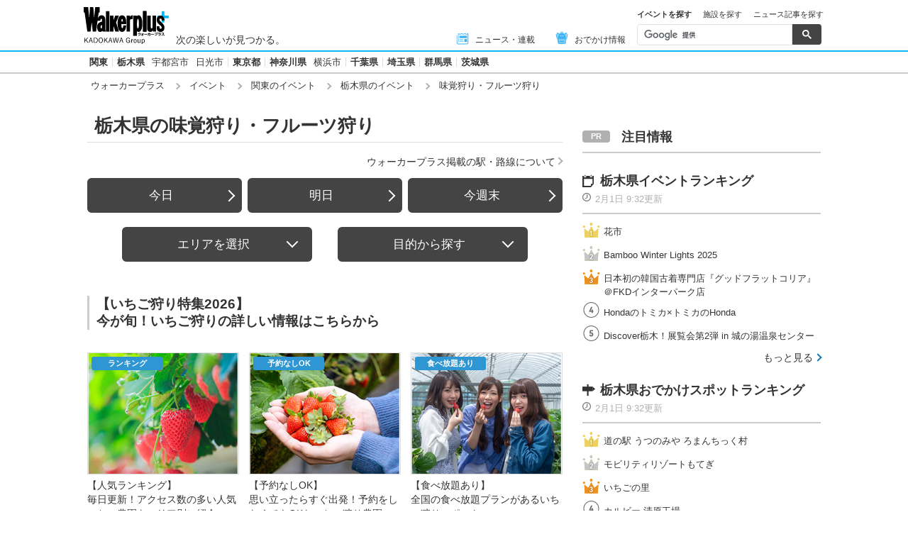

--- FILE ---
content_type: text/html; charset=utf-8
request_url: https://www.walkerplus.com/event_list/ar0309/eg0134/
body_size: 23436
content:
<!DOCTYPE html>
<html lang="ja">
  <head prefix="og: http://ogp.me/ns# fb: http://ogp.me/ns/fb#">
    <meta name="robots" content="max-image-preview:large">
      <meta itemprop="pubdate" content="2026:02:01T09:33:08">
      <meta charset="UTF-8">
      <meta name="viewport" content="width=device-width,user-scalable=yes,initial-scale=1.0">
      <meta name="format-detection" content="telephone=no">
      <meta name="description" content="栃木県の味覚狩り・フルーツ狩り情報11件をお届けします。今日開催されているイベントはもちろん、週末の「どこ行こう」に役立つ情報が満載！定番イベントから季節の旬なおでかけ情報を毎日配信中、日付別・ジャンル別でも探せます。">
      
        <meta name="keywords" content="栃木県,味覚狩り・フルーツ狩り">
      
      <meta property="fb:app_id" content="332691466917918">
      <meta property="og:locale" content="ja_JP">
      <meta property="og:site_name" content="ウォーカープラス（Walkerplus）">
      <meta property="og:url" content="https://www.walkerplus.com/event_list/ar0309/eg0134/">
      
        <meta property="og:title" content="栃木県の味覚狩り・フルーツ狩り｜ウォーカープラス">
        <meta property="og:description" content="栃木県の味覚狩り・フルーツ狩り情報11件をお届けします。今日開催されているイベントはもちろん、週末の「どこ行こう」に役立つ情報が満載！定番イベントから季節の旬なおでかけ情報を毎日配信中、日付別・ジャンル別でも探せます。">
        <meta property="og:type" content="website">
        <meta property="og:image" content="//ms-cache.walkerplus.com/walkertouch/wtd/event/59/l/328859.jpg">
      
  <script type="application/ld+json">
  [
  
  {
    "@context" : "http://schema.org",
    "@type" : "Event",
    "name" : "日光ストロベリーパーク いちご狩り",
    "startDate" : "2025-11-29",
    "endDate" : "2026-05-31",
    "image" : "https://ms-cache.walkerplus.com/walkertouch/wtd/event/59/l/328859.jpg",
    "telephone" : "0288-22-0615",
    "location" : {
      "@type" : "Place",
      "name" : "日光ストロベリーパーク",
      "address" : {
        "@type" : "PostalAddress",
        "addressLocality" : "日光市",
        "addressRegion" : "栃木県"
      }
    },
    "description" : "日光駅・鬼怒川温泉より車で15分。観光地からのアクセスに便利ないちご園。第57回農林水産大臣賞。第47回日本農業賞大賞受賞。日光の大自然の中で育てたこだわりの「日光いちご」を堪能できる。日光ストロベリーパークでは、化学肥料の使用を削減し有機肥料をメインとした減農薬栽培に取り組んでいる。ベビーカーや車椅子での入場も可能な高設栽培のハウスもある(要予約)。",
    "url" : "https://www.nikkoichigo.com/"
  },
  
  {
    "@context" : "http://schema.org",
    "@type" : "Event",
    "name" : "ベリーズファン いちご狩り",
    "startDate" : "2025-12-27",
    "endDate" : "2026-05-06",
    "image" : "https://ms-cache.walkerplus.com/walkertouch/wtd/event/65/l/399165.jpg",
    "telephone" : "050-3702-6421",
    "location" : {
      "@type" : "Place",
      "name" : "ベリーズファン",
      "address" : {
        "@type" : "PostalAddress",
        "addressLocality" : "鹿沼市",
        "addressRegion" : "栃木県"
      }
    },
    "description" : "ハウス100メートルと壮観ないちご畑で、最新設備で高設栽培されたいちご狩りが楽しめる。食べ比べができる品種も11品種と豊富で、高級品種スカイベリーを中心に、新品種とちあいかや希少品種とちひめなどの食べ比べできるのは珍しい。スカイベリー専業なので専念した最も適した環境や肥料等の管理が可能で、糖度向上が難しく、ロスが多くなりがちな高級品種スカイベリーの栽培技術を確立しつつある。また、栽培方法には高設ベット方式を導入し腰をかがまなくてもいちご栽培が可能であり、病気になりにくく良い衛生環境を保てる。さらに、いちごは水が命であるが、きれいな地下の水脈から汲み上げて潤沢に使用している(水質検査済)のも特徴だ。",
    "url" : "https://berryzfun.jp/"
  },
  
  {
    "@context" : "http://schema.org",
    "@type" : "Event",
    "name" : "佐野観光農園アグリタウン いちご狩り",
    "startDate" : "2025-11-29",
    "endDate" : "2026-05-10",
    "image" : "https://ms-cache.walkerplus.com/walkertouch/wtd/images/l/177767.jpg",
    "telephone" : "0283-20-5215",
    "location" : {
      "@type" : "Place",
      "name" : "佐野観光農園アグリタウン",
      "address" : {
        "@type" : "PostalAddress",
        "addressLocality" : "佐野市",
        "addressRegion" : "栃木県"
      }
    },
    "description" : "年間3万人の入園者数を誇る、栃木県最大級のいちご狩り施設。木なりで栽培し完熟させたいちごが5月まで食べられる。2025年度のいちご狩りは「花の丘農場」のみで開催。好評のジェラートは、いちご狩りでたくさん食べた後でも、ペロリと食べられる美味しさと評判の一品だ。",
    "url" : "https://itigogari.com/"
  },
  
  {
    "@context" : "http://schema.org",
    "@type" : "Event",
    "name" : "那須千本松牧場 いちご狩り",
    "startDate" : "2025-12-06",
    "endDate" : "2026-05-31",
    "image" : "https://ms-cache.walkerplus.com/walkertouch/wtd/event/74/l/328574.jpg",
    "telephone" : "080-7719-1515",
    "location" : {
      "@type" : "Place",
      "name" : "那須千本松牧場",
      "address" : {
        "@type" : "PostalAddress",
        "addressLocality" : "那須塩原市",
        "addressRegion" : "栃木県"
      }
    },
    "description" : "牧場内に湧き出る温泉の熱を利用したいちご園で、1983平方メートル(600坪)のハウス内で大切に育てられたいちごが味わえる。とちおとめは育成が安定しており、甘くて大粒なのが特徴。高設栽培なのでしゃがむことなく楽な姿勢でいちごを摘める。また、いちご狩り以外にもどうぶつふれあい広場やサイクリング、乗馬などのアクティビティ、手作り体験なども充実しており一日楽しめるスポット。",
    "url" : "https://www.senbonmatsu.com/strawberry/"
  },
  
  {
    "@context" : "http://schema.org",
    "@type" : "Event",
    "name" : "JA足利アグリランド いちご農園 いちご狩り",
    "startDate" : "2026-01-02",
    "endDate" : "2026-05-18",
    "image" : "https://ms-cache.walkerplus.com/walkertouch/wtd/event/11/l/328911.jpg",
    "telephone" : "0284-91-0005",
    "location" : {
      "@type" : "Place",
      "name" : "JA足利アグリランド いちご農園",
      "address" : {
        "@type" : "PostalAddress",
        "addressLocality" : "足利市",
        "addressRegion" : "栃木県"
      }
    },
    "description" : "JA足利が運営するいちご農園では、1月上旬から5月中旬まで、30分間食べ放題のいちご狩りを実施。農園では「とちあいか」「スカイベリー」「とちおとめ」の3品種が用意され、いずれもその場で新鮮な味を楽しむことができる(品種の指定は不可)。また、農園からほど近い場所には、人気の「あしかがフラワーパーク」があり、いちご狩りと併せて観光も楽しめる。",
    "url" : "https://www.jaashikaga.or.jp/agriculture/strawberry/"
  },
  
  {
    "@context" : "http://schema.org",
    "@type" : "Event",
    "name" : "いちごの里 いちご狩り",
    "startDate" : "2026-01-01",
    "endDate" : "2026-05-31",
    "image" : "https://ms-cache.walkerplus.com/walkertouch/wtd/event/28/l/328628_1.jpg",
    "telephone" : "0285-33-1070",
    "location" : {
      "@type" : "Place",
      "name" : "いちごの里",
      "address" : {
        "@type" : "PostalAddress",
        "addressLocality" : "小山市",
        "addressRegion" : "栃木県"
      }
    },
    "description" : "180棟の大規模なハウスでとちあいか、スカイベリー、とちおとめ、ミルキーベリー、とちひめを収穫できる。とちあいかは実が大きくて、酸味が少なく甘くてジューシー、またツヤツヤと光沢があるのが特徴だ。スカイベリーは果実は大粒で甘味と酸味のバランスが良くまろやかで、優れた食味。とちおとめは酸味が少なく、甘くてジューシー、またツヤツヤと光沢があるのが特徴。ミルキーベリーは栃木県オリジナル品種となる食味の良い白いちご。控えめな酸味とクリーミーな甘さが特徴だ。いちご狩りは1品種の食べ放題プランや2種類食べ比べプラン、土日限定の5種類食べ比べプランがあり好みにあわせて楽しめる。",
    "url" : "https://www.itigo.co.jp/fruit/ichigo/"
  },
  
  {
    "@context" : "http://schema.org",
    "@type" : "Event",
    "name" : "美土里農園 いちご狩り",
    "startDate" : "2026-01-01",
    "endDate" : "2026-05-31",
    "image" : "https://ms-cache.walkerplus.com/walkertouch/wtd/event/05/l/495005_1.jpg",
    "telephone" : "080-7064-1115",
    "location" : {
      "@type" : "Place",
      "name" : "美土里農園",
      "address" : {
        "@type" : "PostalAddress",
        "addressLocality" : "芳賀郡茂木町",
        "addressRegion" : "栃木県"
      }
    },
    "description" : "いちごの産地で有名な栃木県だが、茂木町の穴場となっているいちご狩りスポットといえば美里農園だ。人気の秘訣は、なんといっても「とちあいか」と「とちおとめ」の食べ比べができること。甘味が強くて大粒な新星「とちあいか」と、トップの座を明け渡したものの、甘酸のバランスがとれた食味で根強い人気を誇る「とちおとめ」。60分間の食べ放題でいちご狩りを楽しみながら、味の違いを体験できる。同園の公式サイトではいちごの摘み取り方や、おいしいいちごの見分け方・食べ方も紹介されているので事前にチェック。いちごの数に限りがあるため午前中早めがおすすめ。来園前に電話で確認するのが安心だ。",
    "url" : "https://midori-nouen.com/"
  },
  
  {
    "@context" : "http://schema.org",
    "@type" : "Event",
    "name" : "小島農園 いちご狩り",
    "startDate" : "2026-01-03",
    "endDate" : "2026-05-06",
    "image" : "https://ms-cache.walkerplus.com/walkertouch/wtd/event/98/l/338198_1.jpg",
    "telephone" : "080-7124-1515",
    "location" : {
      "@type" : "Place",
      "name" : "小島農園",
      "address" : {
        "@type" : "PostalAddress",
        "addressLocality" : "真岡市",
        "addressRegion" : "栃木県"
      }
    },
    "description" : "栃木県真岡市にあるいちご農園。栃木県の新しい定番品種「とちあいか」や「とちおとめ」を30分間食べ放題のいちご狩りを実施している。栄養たっぷりで濃厚な甘さが特徴のいちごは、家族連れやいちご好きにぴったり。訪問の際には事前予約を行うと安心だ。直売コーナーでは希少性の高い「とちひめ」の販売もある。",
    "url" : "https://www.rubyonthefield.com/"
  },
  
  {
    "@context" : "http://schema.org",
    "@type" : "Event",
    "name" : "日光花いちもんめ いちご狩り",
    "startDate" : "2025-12-13",
    "endDate" : "2026-06-10",
    "image" : "https://ms-cache.walkerplus.com/walkertouch/wtd/event/15/l/337615.jpg",
    "telephone" : "0288-77-0866",
    "location" : {
      "@type" : "Place",
      "name" : "日光花いちもんめ",
      "address" : {
        "@type" : "PostalAddress",
        "addressLocality" : "日光市",
        "addressRegion" : "栃木県"
      }
    },
    "description" : "有機質肥料にこだわりを持つ土耕栽培と高設栽培で、土から養分をたっぷり吸収した甘いいちごを育てる。スカイベリー、とちあいか、とちおとめ、やよいひめの4品種を栽培し、30分食べ放題を実施。今シーズンのおすすめは、酸味が少なく、甘さが際立つ「とちあいか」。ベビーカーや車椅子を利用の際は予約時に申し入れると利用しやすいハウスへ案内もしてくれるので安心して楽しめる(数に制限があるため要確認)。",
    "url" : "https://nikko-hanaichimonme.jp/strawberry"
  },
  
  {
    "@context" : "http://schema.org",
    "@type" : "Event",
    "name" : "JAはが野 益子観光いちご団地 いちご狩り",
    "startDate" : "2026-01-02",
    "endDate" : "2026-05-06",
    "image" : "https://ms-cache.walkerplus.com/walkertouch/wtd/event/87/l/328587_1.jpg",
    "telephone" : "0285-72-8768",
    "location" : {
      "@type" : "Place",
      "name" : "JAはが野 益子観光いちご団地",
      "address" : {
        "@type" : "PostalAddress",
        "addressLocality" : "芳賀郡益子町",
        "addressRegion" : "栃木県"
      }
    },
    "description" : "一般の流通には乗りにくい、いちご畑で完熟段階まで育て上げられたいちごが提供されている農園。栽培敷地面積約10万平方メートルの広大な敷地に、北関東最大規模の80棟のいちごハウスが立ち並ぶ。益子観光いちご団地はすべて土耕栽培で、こだわりの甘いいちごが楽しめる。また、団体割引きもある(要予約、20名以上)。",
    "url" : "https://www.ja-hagano.or.jp/product/ichigogari#mashiko"
  }
  
  ]
  </script>

      <meta name="twitter:card" content="summary_large_image">
      <meta name="twitter:site" content="@walkerplus_news">
      <meta name="twitter:domain" content="www.walkerplus.com">
      
      <link rel="icon" type="image/x-icon" href="https://www.walkerplus.com/asset/images/icon/favicon.ico">
      
      <link rel="stylesheet" href="/asset/css/style-pc.css">
      
      

      
      
      <link rel="apple-touch-icon" sizes="180x180" href="/asset/images/icon/apple-touch-icon.png">
      
      <link rel="icon" sizes="228x228" href="/asset/images/icon/apple-touch-icon-228x228.png">
      
      
      
      
      
    
  <link rel="canonical" href="https://www.walkerplus.com/event_list/ar0309/eg0134/">

    
    
    
    <title>栃木県の味覚狩り・フルーツ狩り｜ウォーカープラス</title>
    
        
        <meta name="ad_dfp_area" code="">
        
    
    
      
        <meta name="ad_dfp_genre" code="">
      
    
    
  
  
    <!-- Ad - WP List -->
<script async='async' src='https://securepubads.g.doubleclick.net/tag/js/gpt.js'></script>
<script>
  window.googletag = window.googletag || {cmd: []};

  var area = (/ar[0-9]{4}/g.exec(location.pathname));
  area = (area == null)? '' : area[0];
  
  var ppid = '';
  for( var c of document.cookie.split(';')){if(c.split('=')[0] == ' _td_ssc_id'){ppid = c.split('=')[1]+"SyiPfkXWKB38j";}}
  
  var wp_genre = document.querySelector('meta[name=ad_dfp_genre]') ? [document.getElementsByName('ad_dfp_genre')[0].getAttribute('code')] : [];
</script>

<script>
  if (document.querySelector('meta[name=r18]')){
    googletag.cmd.push(function() {
      googletag.defineSlot('/11970315/wp_all_bb_gam', [[728, 90], [970, 250]], 'wp_all_bb_gam').setCollapseEmptyDiv(true).addService(googletag.pubads());
      googletag.defineSlot('/11970315/wp_all_ol_gam', [728, 90], 'wp_all_ol_gam').addService(googletag.pubads());
      googletag.defineSlot('/11970315/wp_all_1r_gam', [[300, 250], [300, 600]], 'wp_all_1r_gam').setCollapseEmptyDiv(true).addService(googletag.pubads());
      googletag.defineSlot('/11970315/wp_all_2r_gam', [[300, 250], [300, 600]], 'wp_all_2r_gam').addService(googletag.pubads());
      googletag.defineSlot('/11970315/wp_all_3r_gam', [300, 250], 'wp_all_3r_gam').addService(googletag.pubads());
      googletag.defineSlot('/11970315/wp_all_4r_gam', [300, 250], 'wp_all_4r_gam').addService(googletag.pubads());
      googletag.defineSlot('/11970315/wp_list_infeed1_gam', [[1, 1], 'fluid'], 'wp_list_infeed1_gam').addService(googletag.pubads());
      googletag.defineSlot('/11970315/wp_list_infeed2_gam', [[1, 1], 'fluid'], 'wp_list_infeed2_gam').addService(googletag.pubads());
      googletag.defineSlot('/11970315/wp_list_infeed3_gam', [[1, 1], 'fluid'], 'wp_list_infeed3_gam').addService(googletag.pubads());
      googletag.defineSlot('/11970315/wp_all_iat1_gam', ['fluid'], 'wp_all_iat1_gam').addService(googletag.pubads());
      googletag.defineSlot('/11970315/wp_all_iat2_gam', ['fluid'], 'wp_all_iat2_gam').addService(googletag.pubads());
      googletag.defineSlot('/11970315/wp_all_iat3_gam', ['fluid'], 'wp_all_iat3_gam').addService(googletag.pubads());
      googletag.defineSlot('/11970315/wp_all_iat4_gam', ['fluid'], 'wp_all_iat4_gam').addService(googletag.pubads());
      googletag.defineSlot('/11970315/wp_all_iat5_gam', ['fluid'], 'wp_all_iat5_gam').addService(googletag.pubads());
      googletag.defineSlot('/11970315/wp_all_iat6_gam', ['fluid'], 'wp_all_iat6_gam').addService(googletag.pubads());
      googletag.defineSlot('/11970315/wp_all_sidebnr1_gam', [170, 1024], 'wp_all_sidebnr1_gam').addService(googletag.pubads());
      googletag.defineSlot('/11970315/wp_all_sidebnr2_gam', [170, 1024], 'wp_all_sidebnr2_gam').addService(googletag.pubads());

      googletag.pubads().setTargeting('area', [area]);
      googletag.pubads().setTargeting('page-attributes', [document.querySelector('meta[name=r18]') ? 'R-18' : '']);
      googletag.pubads().setTargeting('page-environment', [(location.hostname=="www.walkerplus.com")? '': 'test']);
      googletag.pubads().setTargeting('wp_genre', wp_genre);

      if(ppid){
        googletag.pubads().setPublisherProvidedId(ppid);
      }

      googletag.pubads().collapseEmptyDivs();
      googletag.pubads().enableSingleRequest();

      googletag.enableServices();
    });
  } else {
    !function(a9,a,p,s,t,A,g){if(a[a9])return;function q(c,r){a[a9]._Q.push([c,r])}a[a9]={init:function(){q("i",arguments)},fetchBids:function(){q("f",arguments)},setDisplayBids:function(){},targetingKeys:function(){return[]},_Q:[]};A=p.createElement(s);A.async=!0;A.src=t;g=p.getElementsByTagName(s)[0];g.parentNode.insertBefore(A,g)}("apstag",window,document,"script","//c.amazon-adsystem.com/aax2/apstag.js");

    (function () {
      var pbjsEl = document.createElement("script"); pbjsEl.type = "text/javascript";
      pbjsEl.async = true; var isHttps = 'https:' === document.location.protocol;
      pbjsEl.src = "//ads.rubiconproject.com/prebid/16326_walkerplus_PC.js";
      var pbjsTargetEl = document.getElementsByTagName("head")[0];
      pbjsTargetEl.insertBefore(pbjsEl, pbjsTargetEl.firstChild);
    })();

    var gptAdSlots = [];
    var headerBiddingSlots = [];
    var nonHeaderBiddingSlots = [];

    var pbjs = pbjs || {};
    pbjs.que = pbjs.que || [];

    var failSafeTimeout = 2500;
    var apstag_pubID = '3556';
    var apstag_bidTimeout = 1000;

    googletag.cmd.push(function() {
      gptAdSlots[0] = googletag.defineSlot('/11970315/wp_all_bb_gam', [[728, 90], [970, 250]], 'wp_all_bb_gam').setCollapseEmptyDiv(true).addService(googletag.pubads());
      gptAdSlots[1] = googletag.defineSlot('/11970315/wp_all_ol_gam', [728, 90], 'wp_all_ol_gam').addService(googletag.pubads());
      gptAdSlots[2] = googletag.defineSlot('/11970315/wp_all_1r_gam', [[300, 250], [300, 600]], 'wp_all_1r_gam').setCollapseEmptyDiv(true).addService(googletag.pubads());
      gptAdSlots[3] = googletag.defineSlot('/11970315/wp_all_2r_gam', [[300, 250], [300, 600]], 'wp_all_2r_gam').addService(googletag.pubads());
      gptAdSlots[4] = googletag.defineSlot('/11970315/wp_all_3r_gam', [300, 250], 'wp_all_3r_gam').addService(googletag.pubads());
      gptAdSlots[5] = googletag.defineSlot('/11970315/wp_all_4r_gam', [300, 250], 'wp_all_4r_gam').addService(googletag.pubads());
      gptAdSlots[6] = googletag.defineSlot('/11970315/wp_list_infeed1_gam', [[1, 1], 'fluid'], 'wp_list_infeed1_gam').addService(googletag.pubads());
      gptAdSlots[7] = googletag.defineSlot('/11970315/wp_list_infeed2_gam', [[1, 1], 'fluid'], 'wp_list_infeed2_gam').addService(googletag.pubads());
      gptAdSlots[8] = googletag.defineSlot('/11970315/wp_list_infeed3_gam', [[1, 1], 'fluid'], 'wp_list_infeed3_gam').addService(googletag.pubads());
      gptAdSlots[9] = googletag.defineSlot('/11970315/wp_all_iat1_gam', ['fluid'], 'wp_all_iat1_gam').addService(googletag.pubads());
      gptAdSlots[10] = googletag.defineSlot('/11970315/wp_all_iat2_gam', ['fluid'], 'wp_all_iat2_gam').addService(googletag.pubads());
      gptAdSlots[11] = googletag.defineSlot('/11970315/wp_all_iat3_gam', ['fluid'], 'wp_all_iat3_gam').addService(googletag.pubads());
      gptAdSlots[12] = googletag.defineSlot('/11970315/wp_all_iat4_gam', ['fluid'], 'wp_all_iat4_gam').addService(googletag.pubads());
      gptAdSlots[13] = googletag.defineSlot('/11970315/wp_all_iat5_gam', ['fluid'], 'wp_all_iat5_gam').addService(googletag.pubads());
      gptAdSlots[14] = googletag.defineSlot('/11970315/wp_all_iat6_gam', ['fluid'], 'wp_all_iat6_gam').addService(googletag.pubads());
      gptAdSlots[15] = googletag.defineSlot('/11970315/wp_all_sidebnr1_gam', [170, 1024], 'wp_all_sidebnr1_gam').addService(googletag.pubads());
      gptAdSlots[16] = googletag.defineSlot('/11970315/wp_all_sidebnr2_gam', [170, 1024], 'wp_all_sidebnr2_gam').addService(googletag.pubads());

      headerBiddingSlots.push(gptAdSlots[0]);
      headerBiddingSlots.push(gptAdSlots[1]);
      headerBiddingSlots.push(gptAdSlots[2]);
      headerBiddingSlots.push(gptAdSlots[3]);
      headerBiddingSlots.push(gptAdSlots[4]);
      headerBiddingSlots.push(gptAdSlots[5]);
      nonHeaderBiddingSlots.push(gptAdSlots[6]);
      nonHeaderBiddingSlots.push(gptAdSlots[7]);
      nonHeaderBiddingSlots.push(gptAdSlots[8]);
      nonHeaderBiddingSlots.push(gptAdSlots[9]);
      nonHeaderBiddingSlots.push(gptAdSlots[10]);
      nonHeaderBiddingSlots.push(gptAdSlots[11]);
      nonHeaderBiddingSlots.push(gptAdSlots[12]);
      nonHeaderBiddingSlots.push(gptAdSlots[13]);
      nonHeaderBiddingSlots.push(gptAdSlots[14]);
      nonHeaderBiddingSlots.push(gptAdSlots[15]);
      nonHeaderBiddingSlots.push(gptAdSlots[16]);

      googletag.pubads().setTargeting('area', [area]);
      googletag.pubads().setTargeting('page-attributes', [document.querySelector('meta[name=r18]') ? 'R-18' : '']);
      googletag.pubads().setTargeting('page-environment', [(location.hostname=="www.walkerplus.com")? '': 'test']);
      googletag.pubads().setTargeting('wp_genre', wp_genre);

      if(ppid){
        googletag.pubads().setPublisherProvidedId(ppid);
      }

      googletag.pubads().collapseEmptyDivs();
      googletag.pubads().disableInitialLoad();
      googletag.pubads().enableSingleRequest();

      googletag.enableServices();

      if (nonHeaderBiddingSlots.length > 0) {
        googletag.pubads().refresh(nonHeaderBiddingSlots);
      }
    });

    apstag.init({
      pubID: apstag_pubID,
      adServer: 'googletag',
      bidTimeout: apstag_bidTimeout
    });

    var apstagSlots = [{
      slotID: 'wp_all_bb_gam',
      sizes: [[970, 250], [728, 90]],
      slotName: 'wp_all_bb_aps'
    }, {
      slotID: 'wp_all_ol_gam',
      sizes: [[728, 90]],
      slotName: 'wp_all_ol_aps'
    }, {
      slotID: 'wp_all_1r_gam',
      sizes: [[300, 600], [300, 250]],
      slotName: 'wp_all_1r_aps'
    }, {
      slotID: 'wp_all_2r_gam',
      sizes: [[300, 600], [300, 250]],
      slotName: 'wp_all_2r_aps'
    }, {
      slotID: 'wp_all_3r_gam',
      sizes: [[300, 250]],
      slotName: 'wp_all_3r_aps'
    }, {
      slotID: 'wp_all_4r_gam',
      sizes: [[300, 250]],
      slotName: 'wp_all_4r_aps'
    }];

    function fetchHeaderBids() {
      var bidders = ['a9', 'prebid'];

      var requestManager = {
        adserverRequestSent: false
      };

      bidders.forEach(function(bidder) {
        requestManager[bidder] = false;
      })

      function allBiddersBack() {
        var allBiddersBack = bidders
          .map(function(bidder) {return requestManager[bidder]; })
          .filter(function(bool) {return bool;})
          .length === bidders.length;
        return allBiddersBack;
      }

      function headerBidderBack(bidder) {
        if (requestManager.adserverRequestSent === true) {
          return;
        }
        if (bidder === 'a9') {
          googletag.cmd.push(function() {
            apstag.setDisplayBids();
          });
        } else if (bidder === 'prebid') {
        }

        requestManager[bidder] = true;

        if (allBiddersBack()) {
          sendAdserverRequest();
        }
      }

      function sendAdserverRequest() {
        if (requestManager.adserverRequestSent === true) {
          return;
        }
        requestManager.adserverRequestSent = true;
        googletag.cmd.push(function() {
          googletag.pubads().refresh(headerBiddingSlots);
        });
      }

      function requestBids() {
        apstag.fetchBids({
          slots: apstagSlots
        }, function(bids) {
          headerBidderBack('a9');
        });

        googletag.cmd.push(function() {
          pbjs.que.push(function() {
            pbjs.rp.requestBids({
              callback: function (bidResponses) {
                headerBidderBack('prebid');
              },
              gptSlotObjects: headerBiddingSlots
            });
          });
        });
      }

      requestBids();

      window.setTimeout(function() {
          sendAdserverRequest();
      }, failSafeTimeout);
    }

    fetchHeaderBids();
  }
</script>
  


    
      <link rel="manifest" href="/manifest.json" />
<script>
	function push_Subscribe(){
	if(!document.cookie.match('wp_push_view=1')){
		ptsdk.subscribeWithConfirm();
		document.cookie = 'wp_push_view=1; Secure; SameSite=strict; max-age=3600';
	}}
        window.setTimeout(push_Subscribe, 3000);
</script>
<script src="/asset/push/pt-sdk.js" data-config-url="https://pt.appirits.com/js/svc/9fc1e0a74543/pt-service.json" datadialog-url="https://pt.appirits.com/js/dig/9fc1e0a74543/dialog.json" data-app-id="9fc1e0a74543" data-scope="/"></script>
    
  </head>
  
    <body >
  
  <!-- Google Tag Manager -->
<noscript><iframe src="//www.googletagmanager.com/ns.html?id=GTM-MFFS32"
        height="0" width="0" style="display:none;visibility:hidden"></iframe></noscript>
<script>(function(w,d,s,l,i){w[l]=w[l]||[];w[l].push({'gtm.start':
    new Date().getTime(),event:'gtm.js'});var f=d.getElementsByTagName(s)[0],
j=d.createElement(s),dl=l!='dataLayer'?'&l='+l:'';j.async=true;j.src=
'//www.googletagmanager.com/gtm.js?id='+i+dl;f.parentNode.insertBefore(j,f);
})(window,document,'script','dataLayer','GTM-MFFS32');</script>
<!-- End Google Tag Manager -->
  
  
    <div class="l-wrap">
      <header class="l-header">
          
                    <div class="l-header__main ga_pc_header">
            <div class="l-header__wire">
              <a class="l-header__logo" href="/"><img src="/asset/images/common/header_kado_logo.svg" alt="Walker+" width="112" height="45"></a>
              <p class="l-header__area">次の楽しいが見つかる。</p>
              <!-- start globalNav-->
<div class="l-header-gNav ga_pc_header_navi">
  <ul class="l-header-gNav__list">
    <li class="l-header-gNav__item is-news"><a class="l-header-gNav__link" href="/article_list/ar0309/"><span class="l-header-gNav__ico"><img src="/asset/images/common/ico_main-news.svg" alt="" width="20" height="20"></span>ニュース・連載</a></li>
    <li class="l-header-gNav__item is-odekake"><a class="l-header-gNav__link" href="/odekake/"><span class="l-header-gNav__ico"><img src="/asset/images/common/ico_odekake.svg" alt="" width="20" height="20"></span>おでかけ情報</a></li>
  </ul>
</div>
<!-- end globalNav-->

<div class="m-g-search js-g-search">
  <ul class="m-g-search_tab js-search-tab">
    <li class="m-g-search_list is-active">イベントを探す</li>
    <li class="m-g-search_list">施設を探す</li>
    <li class="m-g-search_list">ニュース記事を探す</li>
  </ul>
  <div class="m-g-search_content">
    <div class="m-g-search_box">
      <div class="m-gcse">
        <script async src='https://cse.google.com/cse.js?cx=partner-pub-1678882734656527:5468462290'></script>
        <div class="gcse-searchbox-only" data-resultsUrl="https://www.walkerplus.com/info/search/result_event.html" data-gname="eventsearch" data-enableHistory="true"></div>
      </div>
    </div>
    <div class="m-g-search_box is-none">
      <div class="m-gcse">
        <script async src='https://cse.google.com/cse.js?cx=partner-pub-1678882734656527:6392900846'></script>
        <div class="gcse-searchbox-only" data-resultsUrl="https://www.walkerplus.com/info/search/result_spot.html" data-gname="spotsearch" data-enableHistory="true"></div>
      </div>
    </div>
    <div class="m-g-search_box is-none">
      <div class="m-gcse">
        <script async src='https://cse.google.com/cse.js?cx=partner-pub-1678882734656527:7152885537'></script>
        <div class="gcse-searchbox-only" data-resultsUrl="https://www.walkerplus.com/info/search/result_article.html" data-gname="articlesearch" data-enableHistory="true"></div>
      </div>
    </div>
  </div>
</div>
            </div>
          </div>
            <nav class="l-header__nav">
              <div class="l-header-areaNav">
                                <!-- start areaNav【PC】-->
                <div class="l-header-areaNav">

                  <ul class="l-header-areaNav__list">

		<!-- ▼エリアナビ・ソース差し替え部分 -->
                    <li class="l-header-areaNav__item"><a class="l-header-areaNav__link l-header-areaNav__link--large" href="/top/ar0300/">関東</a></li>
                    <li class="l-header-areaNav__item"><a class="l-header-areaNav__link l-header-areaNav__link--large" href="/top/ar0309/">栃木県</a>
                    
                    <a class="l-header-areaNav__link" href="/top/ar0309201/utsunomiya/">宇都宮市</a>
                    <a class="l-header-areaNav__link" href="/top/ar0309206/nikko/">日光市</a></li>
                    <li class="l-header-areaNav__item"><a class="l-header-areaNav__link l-header-areaNav__link--large" href="/top/ar0313/">東京都</a></li>
                    <li class="l-header-areaNav__item"><a class="l-header-areaNav__link l-header-areaNav__link--large" href="/top/ar0314/">神奈川県</a>
                    <a class="l-header-areaNav__link" href="/top/ar0314100/yokohama/">横浜市</a></li>
                    <li class="l-header-areaNav__item"><a class="l-header-areaNav__link l-header-areaNav__link--large" href="/top/ar0312/">千葉県</a></li>
                    <li class="l-header-areaNav__item"><a class="l-header-areaNav__link l-header-areaNav__link--large" href="/top/ar0311/">埼玉県</a></li>
                    <li class="l-header-areaNav__item"><a class="l-header-areaNav__link l-header-areaNav__link--large" href="/top/ar0310/">群馬県</a></li>
                    <li class="l-header-areaNav__item"><a class="l-header-areaNav__link l-header-areaNav__link--large" href="/top/ar0308/">茨城県</a></li>
		<!-- ▲エリアナビ・ソース差し替え部分 -->
                  </ul>
                  </div>
              </div>
            </nav>
          
          
          
  <div class="l-header__breadcrumb">
  <div class="m-breadcrumb ga_pc_breadcrumb">
      <script type="application/ld+json">
      {
        "@context":"http://schema.org",
        "@type":"BreadcrumbList",
        "itemListElement":[
            
                {
                    "@type":"ListItem",
                    "position":1,
                    "item":{
                            "@id":"https://www.walkerplus.com/",
                            "name":"ウォーカープラス"
                      }
                  },
            
                {
                    "@type":"ListItem",
                    "position":2,
                    "item":{
                            "@id":"https://www.walkerplus.com/event_list/",
                            "name":"イベント"
                      }
                  },
            
                {
                    "@type":"ListItem",
                    "position":3,
                    "item":{
                            "@id":"https://www.walkerplus.com/event_list/ar0300/",
                            "name":"関東のイベント"
                      }
                  },
            
                {
                    "@type":"ListItem",
                    "position":4,
                    "item":{
                            "@id":"https://www.walkerplus.com/event_list/ar0309/",
                            "name":"栃木県のイベント"
                      }
                  },
            
                {
                    "@type":"ListItem",
                    "position":5,
                    "item":{
                            "@id":"https://www.walkerplus.com/event_list/ar0309/eg0134/",
                            "name":"味覚狩り・フルーツ狩り"
                      }
                  }
            
        ]
     }
      </script>
      <ul class="m-breadcrumb__list">
        
          
            <li class="m-breadcrumb__item">
              <a class="m-breadcrumb__link" href="/">ウォーカープラス</a>
            </li>
          
        
          
            <li class="m-breadcrumb__item">
              <a class="m-breadcrumb__link" href="/event_list/">イベント</a>
            </li>
          
        
          
            <li class="m-breadcrumb__item">
              <a class="m-breadcrumb__link" href="/event_list/ar0300/">関東のイベント</a>
            </li>
          
        
          
            <li class="m-breadcrumb__item">
              <a class="m-breadcrumb__link" href="/event_list/ar0309/">栃木県のイベント</a>
            </li>
          
        
          
            <li class="m-breadcrumb__item">
              味覚狩り・フルーツ狩り
            </li>
          
        
      </ul>
      
  </div>
</div>

          




<!-- emergency -->
<!--style>
.CommonCautionFrames{margin:20px 0}.CommonCautionInner{padding:16px 16px;background:#EFEFEF}.CommonCautionText{font-size:14px;line-height:1.8;text-align:center;color:#d00}.CommonCautionText strong{font-weight:700}@media screen and (min-width:768px){.CommonCautionFrames{}.CommonCautionInner{max-width:1000px;margin:auto}.CommonCautionText{font-size:16px}}
</style>

<div class="CommonCautionFrames">
        <div class="CommonCautionInner">
        <p class="CommonCautionText"><a href="/info/announce.html" target="_blank">サーバーメンテナンスのお知らせ</a></p>
    </div>
</div-->
          
          <div class="m-prbnrlist__billboard">
<!-- Ad - WP BB -->
<div id='wp_all_bb_gam' style='min-width: 728px;min-height: 90px'>
  <script>
    googletag.cmd.push(function() { googletag.display('wp_all_bb_gam'); });
  </script>
</div>
</div>
        </header><div class="l-contents">
        
  <!-- all_jack_gam -->
<div class="jack_contents">
  <div class="jack_left">
    <!-- Ad - WP Sidebnr1 -->
    <div id='wp_all_sidebnr1_gam' style='height:1024px; width:170px;'>
      <script>
        googletag.cmd.push(function() { googletag.display('wp_all_sidebnr1_gam'); });
      </script>
    </div>
  </div>
  
  <div class="jack_right">
    <!-- Ad - WP Sidebnr2 -->
    <div id='wp_all_sidebnr2_gam' style='height:1024px; width:170px;'>
      <script>
        googletag.cmd.push(function() { googletag.display('wp_all_sidebnr2_gam'); });
      </script>
    </div>
  </div>
</div>

        <main class="l-main">
  <section>
    <div class="p-heading--lv1">
      <h1 class="p-heading__ttl">栃木県の味覚狩り・フルーツ狩り</h1>
    </div>
    <div class="l-block--block l-block--com-bottom_s">
      <ul class="m-linklist">
       <li class="m-linklist__item is-right"><a href="/info/station.html" class="m-linklist__link is-arw_r">ウォーカープラス掲載の駅・路線について</a></li>
      </ul>
    </div>
    
    


<div class="l-block--s">
  <div class="m-btnset">
    <a class="p-btn is-side" href="/event_list/today/ar0309/eg0134/">今日</a>
    <a class="p-btn is-side" href="/event_list/tommorow/ar0309/eg0134/">明日</a>
    <a class="p-btn is-side" href="/event_list/weekend/ar0309/eg0134/">今週末</a>
  </div>
</div>


<div class="p-btntab">
  <ul class="p-btntab_menu js-tabmenu">
    <li><span class="p-btn">エリアを選択</span></li>
    <li><span class="p-btn">目的から探す</span></li>
  </ul>
  <div class="p-btntab_boby">
    <div class="p-btntab_contents">
      <div class="p-btntab__main">
        <dl class="m-refine__block">
    <dt class="m-refine__dt" data-acc-switch="carea01"><a href="">エリア</a></dt>
    <dd class="m-refine__dd" data-acc-body="carea01">
        <ul class="m-refine-area__list m-refine__list--4">
            <li class="m-refine__item"><a class="gawp__eventlist-refine-ar0309 m-refine__link" href="/event_list/ar0309/eg0134/">栃木県</a></li>
            <li class="m-refine__item"><a class="gawp__eventlist-refine-ar0309201 m-refine__link" href="/event_list/ar0309201/utsunomiya/eg0134/">宇都宮市</a></li>
            <li class="m-refine__item"><a class="gawp__eventlist-refine-ar0309206 m-refine__link" href="/event_list/ar0309206/nikko/eg0134/">日光市</a></li>
        </ul>
    </dd>
</dl>
<dl class="m-refine__block is-nobt">
    <dt class="m-refine__dt"></dt>
    <dd class="m-refine__dd">
        <ul class="m-refine__list">
            <li class="m-refine__item"><a class="gawp__eventlist-refine-ar0300 m-refine__link" href="/event_list/ar0300/eg0134/">関東</a></li>
            <li class="m-refine__item"><a class="gawp__eventlist-refine-ar0313 m-refine__link" href="/event_list/ar0313/eg0134/">東京都</a></li>
            <li class="m-refine__item"><a class="gawp__eventlist-refine-ar0314 m-refine__link" href="/event_list/ar0314/eg0134/">神奈川県</a></li>
            <li class="m-refine__item"><a class="gawp__eventlist-refine-ar0312 m-refine__link" href="/event_list/ar0312/eg0134/">千葉県</a></li>
            <li class="m-refine__item"><a class="gawp__eventlist-refine-ar0311 m-refine__link" href="/event_list/ar0311/eg0134/">埼玉県</a></li>
            <li class="m-refine__item"><a class="gawp__eventlist-refine-ar0310 m-refine__link" href="/event_list/ar0310/eg0134/">群馬県</a></li>
            <li class="m-refine__item"><a class="gawp__eventlist-refine-ar0308 m-refine__link" href="/event_list/ar0308/eg0134/">茨城県</a></li>
        </ul>
    </dd>
</dl>
<dl class="m-refine__block is-nobt">
    <dt class="m-refine__dt"></dt>
    <dd class="m-refine__dd">
        <ul class="m-refine__list">
            <li class="m-refine__item"><a class="gawp__eventlist-refine-ar0000 m-refine__link" href="/event_list/">→全国のイベント一覧を見る</a></li>
        </ul>
    </dd>
</dl>
        <div class="is-menuClose">
          <p class="p-btn__item"><span class="p-btn is-onclose js-closeing">折りたたむ</span></p>
        </div>
      </div>
    </div>
    <div class="p-btntab_contents">
      <div class="p-btntab__main">
        
<ul class="m-search_tag is-narrow">
  
    <li class="m-search_tag_list"><a class="m-search_tag_link" href="/event_list/ar0309/eg1003/"><span>食べる</span><span class="m-search_tag_text">物産展・観光フェア、グルメ・フードフェスなど</span></a></li>
    <li class="m-search_tag_list"><a class="m-search_tag_link" href="/event_list/ar0309/eg1001/"><span>遊ぶ</span><span class="m-search_tag_text">スポーツ・アニメ、ゲーム、動物ふれあいイベントなど</span></a></li>
    <li class="m-search_tag_list"><a class="m-search_tag_link" href="/event_list/ar0309/eg1002/"><span>観る・学ぶ</span><span class="m-search_tag_text">演劇・展示会など</span></a></li>
  
</ul>
        <div class="is-menuClose">
          <p class="p-btn__item"><span class="p-btn is-onclose js-closeing">折りたたむ</span></p>
        </div>
      </div>
    </div>
  </div>
</div>
    
    
    
    
      <section class="l-block--l">



<div class="l-block--block">
<div class="p-heading--lv4 m-refine__heading">
    <h2 class="p-heading__ttl ui-helper-reset">【いちご狩り特集2026】<br>今が旬！いちご狩りの詳しい情報はこちらから</h2>
  </div>
</div>

  <div class="l-block--m">
    <!-- start 記事セット（3）-->
    <div class="m-articleset--3">
      <div class="m-articleset--3__list is-listmode">
      
        <div class="m-articleset--3__item">
          <a class="m-articleset--3__link" href="https://ichigo.walkerplus.com/ranking/?eg0134" target="_blank" rel="noopener">
            <div class="m-articleset--3__img is-trim2">
              <span class="m-articleset--3__category">ランキング</span>
              <img src="https://ichigo.walkerplus.com/asset/contents/img_thum_ichigo_01.jpg" alt="【人気ランキング】毎日更新！アクセス数の多い人気いちご農園をエリア別に紹介">
            </div>
            <p class="m-articleset--3__txt">【人気ランキング】<br>毎日更新！アクセス数の多い人気いちご農園をエリア別に紹介</p>
          </a>
        </div>

        <div class="m-articleset--3__item">
          <a class="m-articleset--3__link" href="https://ichigo.walkerplus.com/list/ss0003/?eg0134" target="_blank" rel="noopener">
            <div class="m-articleset--3__img is-trim2">
              <span class="m-articleset--3__category">予約なしOK</span>
              <img src="https://ichigo.walkerplus.com/asset/contents/img_thum_ichigo_02.jpg" alt="【予約なしOK】思い立ったらすぐ出発！予約をしなくてもOKないちご農園をまとめました">
            </div>
            <p class="m-articleset--3__txt">【予約なしOK】<br>思い立ったらすぐ出発！予約をしなくてもOKないちご狩り農園</p>
          </a>
        </div>

        <div class="m-articleset--3__item">
          <a class="m-articleset--3__link" href="https://ichigo.walkerplus.com/list/ss0007/" target="_blank" rel="noopener">
            <div class="m-articleset--3__img is-trim2">
              <span class="m-articleset--3__category">食べ放題あり</span>
              <img src="https://ichigo.walkerplus.com/asset/contents/img_thum_ichigo_03.jpg" alt="予約できるいちご狩り農園">
            </div>
            <p class="m-articleset--3__txt">【食べ放題あり】<br>全国の食べ放題プランがあるいちご狩りスポット</p>
          </a>
        </div>

      </div>
    </div>
</div>

    <div class="l-block--m">
<div class="p-btn is-side is-base is-common">
        <p class="p-btn__item">
          <a href="https://ichigo.walkerplus.com/?eg0134" class="p-btn__btn is-more is-wide">いちご狩り特集2026</a>
        </p>
      </div>
          </div>
</section>
    
    <section class="l-block--m">
      <!-- start メインリスト-->
      <div class="m-mainlist is-newlist">
        <div class="m-mainlist-condition">
          <p class="m-mainlist-condition__result">全11件中1〜10件</p>
          <p class="m-mainlist-condition__btn">
            <i class="icon_conditions"></i>
            <a href="#js-refine" class="js-scroll">もっと詳しい条件で絞り込む</a>
          </p>
        </div>
        <div class="m-mainlist__main">
          <ul class="m-mainlist__list">
            
              
              <li class="m-mainlist__item">
  <div class="m-mainlist-item">
    
      <a href="/event/ar0309e328859/">
        <span class="m-mainlist-item__ttl">日光ストロベリーパーク いちご狩り</span>
      </a>
    
    <p class="m-mainlist-item-event__period">
      <span class="m-mainlist-item-event__open">開催中</span>
      
      2025年11月29日(土)～2026年5月31日(日)
    </p>
    <div class="m-mainlist-item__link">
      <a class="m-mainlist-item__txt" href="/event/ar0309e328859/">異なる2つのハウスでさまざまな品種を栽培</a>
      
        <p class="m-mainlist-item__map"><a class="m-mainlist-item__maplink" href="/event_list/ar0309/">栃木県</a>
        
          <a class="m-mainlist-item__maplink" href="/event_list/ar0309206/nikko/">日光市</a>
        
        </p>
        
        <p class="m-mainlist-item-event__place"><a class="m-mainlist-item-event__placelink" href="/spot/ar0309s232340/">日光ストロベリーパーク</a></p>
        <ul class="m-mainlist-item__tags">
        
        
          <li class="m-mainlist-item__tagsitem"><a class="m-mainlist-item__tagsitemlink" href="/event_list/eg0134/">味覚狩り・フルーツ狩り</a></li>
        
        
        </ul>
      
    </div>
    
      <a class="m-mainlist-item__img" href="/event/ar0309e328859/">
        <span><img src="//ms-cache.walkerplus.com/walkertouch/wtd/event/59/l/328859.jpg" alt="とちぎの特別栽培農産物「リンク・ティ」の認証を受けている土耕栽培のハウス"></span>
      </a>
    
    <div class="m-mainlist-item-category">
      <ul class="m-mainlist-item-category__categories">
        
        
        <li class="m-mainlist-item-category__item">
          <span class="m-mainlist-item-category__ico"><span class="m-mainlist-item-category__ico_img">
              <img src="/asset/images/common/ico_parking.svg" alt="" width="15" height="15"></span></span>
          <p class="m-mainlist-item-category__text">駐車場</p>
        </li>
        
      </ul>
    </div>
  </div>
</li>
              
                
                
  
    
  

              
            
              
              <li class="m-mainlist__item">
  <div class="m-mainlist-item">
    
      <a href="/event/ar0309e399165/">
        <span class="m-mainlist-item__ttl">ベリーズファン いちご狩り</span>
      </a>
    
    <p class="m-mainlist-item-event__period">
      <span class="m-mainlist-item-event__open">開催中</span>
      
      2025年12月27日(土)～2026年5月6日(振休)
    </p>
    <div class="m-mainlist-item__link">
      <a class="m-mainlist-item__txt" href="/event/ar0309e399165/">高級品種スカイベリーを中心に11品種のいちごを食べ放題</a>
      
        <p class="m-mainlist-item__map"><a class="m-mainlist-item__maplink" href="/event_list/ar0309/">栃木県</a>
        
          鹿沼市
        
        </p>
        
        <p class="m-mainlist-item-event__place"><a class="m-mainlist-item-event__placelink" href="/spot/ar0309s395850/">ベリーズファン</a></p>
        <ul class="m-mainlist-item__tags">
        
        
          <li class="m-mainlist-item__tagsitem"><a class="m-mainlist-item__tagsitemlink" href="/event_list/eg0134/">味覚狩り・フルーツ狩り</a></li>
        
        
        </ul>
      
    </div>
    
      <a class="m-mainlist-item__img" href="/event/ar0309e399165/">
        <span><img src="//ms-cache.walkerplus.com/walkertouch/wtd/event/65/l/399165.jpg" alt="すべて高設栽培で11品種のいちご食べ比べ"></span>
      </a>
    
    <div class="m-mainlist-item-category">
      <ul class="m-mainlist-item-category__categories">
        
        
        <li class="m-mainlist-item-category__item">
          <span class="m-mainlist-item-category__ico"><span class="m-mainlist-item-category__ico_img">
              <img src="/asset/images/common/ico_parking.svg" alt="" width="15" height="15"></span></span>
          <p class="m-mainlist-item-category__text">駐車場</p>
        </li>
        
      </ul>
    </div>
  </div>
</li>
              
                
                
  
    
  

              
            
              
              <li class="m-mainlist__item">
  <div class="m-mainlist-item">
    
      <a href="/event/ar0309e328627/">
        <span class="m-mainlist-item__ttl">佐野観光農園アグリタウン いちご狩り</span>
      </a>
    
    <p class="m-mainlist-item-event__period">
      <span class="m-mainlist-item-event__open">開催中</span>
      
      2025年11月29日(土)～2026年5月上旬
    </p>
    <div class="m-mainlist-item__link">
      <a class="m-mainlist-item__txt" href="/event/ar0309e328627/">木なり完熟いちごの甘味は格別</a>
      
        <p class="m-mainlist-item__map"><a class="m-mainlist-item__maplink" href="/event_list/ar0309/">栃木県</a>
        
          佐野市
        
        </p>
        
        <p class="m-mainlist-item-event__place"><a class="m-mainlist-item-event__placelink" href="/spot/ar0309s36782/">佐野観光農園アグリタウン</a></p>
        <ul class="m-mainlist-item__tags">
        
        
          <li class="m-mainlist-item__tagsitem"><a class="m-mainlist-item__tagsitemlink" href="/event_list/eg0134/">味覚狩り・フルーツ狩り</a></li>
        
        
        </ul>
      
    </div>
    
      <a class="m-mainlist-item__img" href="/event/ar0309e328627/">
        <span><img src="//ms-cache.walkerplus.com/walkertouch/wtd/images/l/177767.jpg" alt="木なり完熟のとちおとめの甘味を楽しめる"></span>
      </a>
    
    <div class="m-mainlist-item-category">
      <ul class="m-mainlist-item-category__categories">
        
        
        <li class="m-mainlist-item-category__item">
          <span class="m-mainlist-item-category__ico"><span class="m-mainlist-item-category__ico_img">
              <img src="/asset/images/common/ico_parking.svg" alt="" width="15" height="15"></span></span>
          <p class="m-mainlist-item-category__text">駐車場</p>
        </li>
        
      </ul>
    </div>
  </div>
</li>
              
                
                
  
    
      <li class="m-mainlist__item">
        <!-- Ad - WP InFeed1 -->
<div id='wp_list_infeed1_gam'>
  <script>
    googletag.cmd.push(function() { googletag.display('wp_list_infeed1_gam'); });
  </script>
</div>
      </li>
    
  

              
            
              
              <li class="m-mainlist__item">
  <div class="m-mainlist-item">
    
      <a href="/event/ar0309e328574/">
        <span class="m-mainlist-item__ttl">那須千本松牧場 いちご狩り</span>
      </a>
    
    <p class="m-mainlist-item-event__period">
      <span class="m-mainlist-item-event__open">開催中</span>
      
      2025年12月6日(土)～2026年5月下旬頃
    </p>
    <div class="m-mainlist-item__link">
      <a class="m-mainlist-item__txt" href="/event/ar0309e328574/">広大な観光牧場でいちご狩りを満喫</a>
      
        <p class="m-mainlist-item__map"><a class="m-mainlist-item__maplink" href="/event_list/ar0309/">栃木県</a>
        
          那須塩原市
        
        </p>
        
        <p class="m-mainlist-item-event__place"><a class="m-mainlist-item-event__placelink" href="/spot/ar0309s7572/">那須千本松牧場</a></p>
        <ul class="m-mainlist-item__tags">
        
        
          <li class="m-mainlist-item__tagsitem"><a class="m-mainlist-item__tagsitemlink" href="/event_list/eg0134/">味覚狩り・フルーツ狩り</a></li>
        
        
        </ul>
      
    </div>
    
      <a class="m-mainlist-item__img" href="/event/ar0309e328574/">
        <span><img src="//ms-cache.walkerplus.com/walkertouch/wtd/event/74/l/328574.jpg" alt="立ったままいちごが摘める高設栽培で楽々いちご狩り"></span>
      </a>
    
    <div class="m-mainlist-item-category">
      <ul class="m-mainlist-item-category__categories">
        
        
        <li class="m-mainlist-item-category__item">
          <span class="m-mainlist-item-category__ico"><span class="m-mainlist-item-category__ico_img">
              <img src="/asset/images/common/ico_parking.svg" alt="" width="15" height="15"></span></span>
          <p class="m-mainlist-item-category__text">駐車場</p>
        </li>
        
      </ul>
    </div>
  </div>
</li>
              
                
                
  
    
  

              
            
              
              <li class="m-mainlist__item">
  <div class="m-mainlist-item">
    
      <a href="/event/ar0309e328911/">
        <span class="m-mainlist-item__ttl">JA足利アグリランド いちご農園 いちご狩り</span>
      </a>
    
    <p class="m-mainlist-item-event__period">
      <span class="m-mainlist-item-event__open">開催中</span>
      
      2026年1月上旬～5月中旬
    </p>
    <div class="m-mainlist-item__link">
      <a class="m-mainlist-item__txt" href="/event/ar0309e328911/">30分食べ放題で新鮮いちごを堪能</a>
      
        <p class="m-mainlist-item__map"><a class="m-mainlist-item__maplink" href="/event_list/ar0309/">栃木県</a>
        
          足利市
        
        </p>
        
        <p class="m-mainlist-item-event__place"><a class="m-mainlist-item-event__placelink" href="/spot/ar0309s231268/">JA足利アグリランド いちご農園</a></p>
        <ul class="m-mainlist-item__tags">
        
        
          <li class="m-mainlist-item__tagsitem"><a class="m-mainlist-item__tagsitemlink" href="/event_list/eg0134/">味覚狩り・フルーツ狩り</a></li>
        
        
        </ul>
      
    </div>
    
      <a class="m-mainlist-item__img" href="/event/ar0309e328911/">
        <span><img src="//ms-cache.walkerplus.com/walkertouch/wtd/event/11/l/328911.jpg" alt="直売ではとちあいか、スカイベリー、とちおとめ、ミルキーベリーを販売"></span>
      </a>
    
    <div class="m-mainlist-item-category">
      <ul class="m-mainlist-item-category__categories">
        
        
        <li class="m-mainlist-item-category__item">
          <span class="m-mainlist-item-category__ico"><span class="m-mainlist-item-category__ico_img">
              <img src="/asset/images/common/ico_parking.svg" alt="" width="15" height="15"></span></span>
          <p class="m-mainlist-item-category__text">駐車場</p>
        </li>
        
      </ul>
    </div>
  </div>
</li>
              
                
                
  
    
  

              
            
              
              <li class="m-mainlist__item">
  <div class="m-mainlist-item">
    
      <a href="/event/ar0309e328628/">
        <span class="m-mainlist-item__ttl">いちごの里 いちご狩り</span>
      </a>
    
    <p class="m-mainlist-item-event__period">
      <span class="m-mainlist-item-event__open">開催中</span>
      
      2026年1月1日(祝)～5月下旬
    </p>
    <div class="m-mainlist-item__link">
      <a class="m-mainlist-item__txt" href="/event/ar0309e328628/">完熟いちごを味わえる</a>
      
        <p class="m-mainlist-item__map"><a class="m-mainlist-item__maplink" href="/event_list/ar0309/">栃木県</a>
        
          小山市
        
        </p>
        
        <p class="m-mainlist-item-event__place"><a class="m-mainlist-item-event__placelink" href="/spot/ar0309s36783/">いちごの里</a></p>
        <ul class="m-mainlist-item__tags">
        
        
          <li class="m-mainlist-item__tagsitem"><a class="m-mainlist-item__tagsitemlink" href="/event_list/eg0134/">味覚狩り・フルーツ狩り</a></li>
        
        
        </ul>
      
    </div>
    
      <a class="m-mainlist-item__img" href="/event/ar0309e328628/">
        <span><img src="//ms-cache.walkerplus.com/walkertouch/wtd/event/28/l/328628_1.jpg" alt="ハウス栽培の完熟いちごが味わえる"></span>
      </a>
    
    <div class="m-mainlist-item-category">
      <ul class="m-mainlist-item-category__categories">
        
        
        <li class="m-mainlist-item-category__item">
          <span class="m-mainlist-item-category__ico"><span class="m-mainlist-item-category__ico_img">
              <img src="/asset/images/common/ico_parking.svg" alt="" width="15" height="15"></span></span>
          <p class="m-mainlist-item-category__text">駐車場</p>
        </li>
        
      </ul>
    </div>
  </div>
</li>
              
                
                
  
    
      <li class="m-mainlist__item">
        <!-- Ad - WP InFeed2 -->
<div id='wp_list_infeed2_gam'>
  <script>
    googletag.cmd.push(function() { googletag.display('wp_list_infeed2_gam'); });
  </script>
</div>
      </li>
    
  

              
            
              
              <li class="m-mainlist__item">
  <div class="m-mainlist-item">
    
      <a href="/event/ar0309e495005/">
        <span class="m-mainlist-item__ttl">美土里農園 いちご狩り</span>
      </a>
    
    <p class="m-mainlist-item-event__period">
      <span class="m-mainlist-item-event__open">開催中</span>
      
      2026年1月1日(祝)～5月末
    </p>
    <div class="m-mainlist-item__link">
      <a class="m-mainlist-item__txt" href="/event/ar0309e495005/">「とちあいか」と「とちおとめ」の食べ比べ</a>
      
        <p class="m-mainlist-item__map"><a class="m-mainlist-item__maplink" href="/event_list/ar0309/">栃木県</a>
        
          芳賀郡茂木町
        
        </p>
        
        <p class="m-mainlist-item-event__place"><a class="m-mainlist-item-event__placelink" href="/spot/ar0309s488093/">美土里農園</a></p>
        <ul class="m-mainlist-item__tags">
        
        
          <li class="m-mainlist-item__tagsitem"><a class="m-mainlist-item__tagsitemlink" href="/event_list/eg0134/">味覚狩り・フルーツ狩り</a></li>
        
        
        </ul>
      
    </div>
    
      <a class="m-mainlist-item__img" href="/event/ar0309e495005/">
        <span><img src="//ms-cache.walkerplus.com/walkertouch/wtd/event/05/l/495005_1.jpg" alt="完熟いちごの味を楽しみながら味わえる"></span>
      </a>
    
    <div class="m-mainlist-item-category">
      <ul class="m-mainlist-item-category__categories">
        
        
        <li class="m-mainlist-item-category__item">
          <span class="m-mainlist-item-category__ico"><span class="m-mainlist-item-category__ico_img">
              <img src="/asset/images/common/ico_parking.svg" alt="" width="15" height="15"></span></span>
          <p class="m-mainlist-item-category__text">駐車場</p>
        </li>
        
      </ul>
    </div>
  </div>
</li>
              
                
                
  
    
  

              
            
              
              <li class="m-mainlist__item">
  <div class="m-mainlist-item">
    
      <a href="/event/ar0309e338198/">
        <span class="m-mainlist-item__ttl">小島農園 いちご狩り</span>
      </a>
    
    <p class="m-mainlist-item-event__period">
      <span class="m-mainlist-item-event__open">開催中</span>
      
      2026年1月3日(土)～5月6日(振休)
    </p>
    <div class="m-mainlist-item__link">
      <a class="m-mainlist-item__txt" href="/event/ar0309e338198/">栄養分豊富ないちごは濃厚な味わい</a>
      
        <p class="m-mainlist-item__map"><a class="m-mainlist-item__maplink" href="/event_list/ar0309/">栃木県</a>
        
          真岡市
        
        </p>
        
        <p class="m-mainlist-item-event__place"><a class="m-mainlist-item-event__placelink" href="/spot/ar0309s336501/">小島農園</a></p>
        <ul class="m-mainlist-item__tags">
        
        
          <li class="m-mainlist-item__tagsitem"><a class="m-mainlist-item__tagsitemlink" href="/event_list/eg0134/">味覚狩り・フルーツ狩り</a></li>
        
        
        </ul>
      
    </div>
    
      <a class="m-mainlist-item__img" href="/event/ar0309e338198/">
        <span><img src="//ms-cache.walkerplus.com/walkertouch/wtd/event/98/l/338198_1.jpg" alt="ハウスでは土や環境作りにこだわりいちごを栽培"></span>
      </a>
    
    <div class="m-mainlist-item-category">
      <ul class="m-mainlist-item-category__categories">
        
        
        <li class="m-mainlist-item-category__item">
          <span class="m-mainlist-item-category__ico"><span class="m-mainlist-item-category__ico_img">
              <img src="/asset/images/common/ico_parking.svg" alt="" width="15" height="15"></span></span>
          <p class="m-mainlist-item-category__text">駐車場</p>
        </li>
        
      </ul>
    </div>
  </div>
</li>
              
                
                
  
    
  

              
            
              
              <li class="m-mainlist__item">
  <div class="m-mainlist-item">
    
      <a href="/event/ar0309e337615/">
        <span class="m-mainlist-item__ttl">日光花いちもんめ いちご狩り</span>
      </a>
    
    <p class="m-mainlist-item-event__period">
      <span class="m-mainlist-item-event__open">開催中</span>
      
      2025年12月13日(土)～2026年6月上旬
    </p>
    <div class="m-mainlist-item__link">
      <a class="m-mainlist-item__txt" href="/event/ar0309e337615/">土からこだわり甘いいちごを育てる</a>
      
        <p class="m-mainlist-item__map"><a class="m-mainlist-item__maplink" href="/event_list/ar0309/">栃木県</a>
        
          <a class="m-mainlist-item__maplink" href="/event_list/ar0309206/nikko/">日光市</a>
        
        </p>
        
        <p class="m-mainlist-item-event__place"><a class="m-mainlist-item-event__placelink" href="/spot/ar0309s77584/">日光花いちもんめ</a></p>
        <ul class="m-mainlist-item__tags">
        
        
          <li class="m-mainlist-item__tagsitem"><a class="m-mainlist-item__tagsitemlink" href="/event_list/eg0134/">味覚狩り・フルーツ狩り</a></li>
        
        
        </ul>
      
    </div>
    
      <a class="m-mainlist-item__img" href="/event/ar0309e337615/">
        <span><img src="//ms-cache.walkerplus.com/walkertouch/wtd/event/15/l/337615.jpg" alt="スカイベリー、とちあいか、とちおとめ、やよいひめの30分食べ放題を実施"></span>
      </a>
    
    <div class="m-mainlist-item-category">
      <ul class="m-mainlist-item-category__categories">
        
        
        <li class="m-mainlist-item-category__item">
          <span class="m-mainlist-item-category__ico"><span class="m-mainlist-item-category__ico_img">
              <img src="/asset/images/common/ico_parking.svg" alt="" width="15" height="15"></span></span>
          <p class="m-mainlist-item-category__text">駐車場</p>
        </li>
        
      </ul>
    </div>
  </div>
</li>
              
                
                
  
    
  

              
            
              
              <li class="m-mainlist__item">
  <div class="m-mainlist-item">
    
      <a href="/event/ar0309e328587/">
        <span class="m-mainlist-item__ttl">JAはが野 益子観光いちご団地 いちご狩り</span>
      </a>
    
    <p class="m-mainlist-item-event__period">
      <span class="m-mainlist-item-event__open">開催中</span>
      
      2026年1月2日(金)～5月6日(振休)
    </p>
    <div class="m-mainlist-item__link">
      <a class="m-mainlist-item__txt" href="/event/ar0309e328587/">プロが育てた完熟いちご</a>
      
        <p class="m-mainlist-item__map"><a class="m-mainlist-item__maplink" href="/event_list/ar0309/">栃木県</a>
        
          芳賀郡益子町
        
        </p>
        
        <p class="m-mainlist-item-event__place"><a class="m-mainlist-item-event__placelink" href="/spot/ar0309s41919/">JAはが野 益子観光いちご団地</a></p>
        <ul class="m-mainlist-item__tags">
        
        
          <li class="m-mainlist-item__tagsitem"><a class="m-mainlist-item__tagsitemlink" href="/event_list/eg0134/">味覚狩り・フルーツ狩り</a></li>
        
        
        </ul>
      
    </div>
    
      <a class="m-mainlist-item__img" href="/event/ar0309e328587/">
        <span><img src="//ms-cache.walkerplus.com/walkertouch/wtd/event/87/l/328587_1.jpg" alt="店頭に並ぶいちごとはひと味違う甘さに感動"></span>
      </a>
    
    <div class="m-mainlist-item-category">
      <ul class="m-mainlist-item-category__categories">
        
        
        <li class="m-mainlist-item-category__item">
          <span class="m-mainlist-item-category__ico"><span class="m-mainlist-item-category__ico_img">
              <img src="/asset/images/common/ico_parking.svg" alt="" width="15" height="15"></span></span>
          <p class="m-mainlist-item-category__text">駐車場</p>
        </li>
        
      </ul>
    </div>
  </div>
</li>
              
                
                
  
    
      <li class="m-mainlist__item">
        <!-- Ad - WP InFeed3 -->
<div id='wp_list_infeed3_gam'>
  <script>
    googletag.cmd.push(function() { googletag.display('wp_list_infeed3_gam'); });
  </script>
</div>
      </li>
    
  

              
            
          </ul>
        </div>
      </div>
      <!-- end メインリスト-->
      <!-- start ページャー -->
      <div class="l-block--m">
        
          
  <div class="m-pager">
    
    <ol class="m-pager__list">
      
        
          <li class="m-pager__item"><a class="m-pager__link  is-current" href="/event_list/ar0309/eg0134/">1</a></li>
        
          <li class="m-pager__item"><a class="m-pager__link" href="/event_list/ar0309/eg0134/2.html">2</a></li>
        
      
    </ol>
    
    <a class="m-pager__next" href="/event_list/ar0309/eg0134/2.html" rel="next"></a>
    
    <p class="m-pager__txt"><span class="m-pager__current">1</span>/ 2（全11件中1〜10件）</p>
  </div>
      </div>
      <!-- end ページャー -->
    </section>
    
    <div class="l-block--m">
     <div class="l-block--l l-block--mb">
<div class="m-prbnr">
<div class="m-prbnr__ad-left">
<!-- Ad - WP 3R -->
<div id='wp_all_3r_gam' style='width: 300px; height: 250px;'>
  <script>
    googletag.cmd.push(function() { googletag.display('wp_all_3r_gam'); });
  </script>
</div>
</div>

<div class="m-prbnr__ad-right">
<!-- Ad - WP 4R -->
<div id='wp_all_4r_gam' style='width: 300px; height: 250px;'>
  <script>
    googletag.cmd.push(function() { googletag.display('wp_all_4r_gam'); });
  </script>
</div>
</div>
</div>
</div>
    </div>
    
    <div class="l-block--m m-prbnr" style="width:620px;height:160px;">
<a href="//ck.jp.ap.valuecommerce.com/servlet/referral?sid=3606860&pid=888397709&vc_url=https://mvtk.jp/" target="_blank" rel="nofollow noopener noreferrer">
<img src="/asset/diy/images/shared/mvtk_620_160x2.webp" alt="ムビチケ" width="620" height="160">
</a>
</div>
    
    
      
    
    
    
    
    <div class="l-block--m">
      
        <!-- start 絞り込み-->
<div id="js-refine" class="m-refine">
  <div class="p-heading--lv4 m-refine__heading">
    <h2 class="p-heading__ttl">エリアやカテゴリで絞り込む</h2>
  </div>
  <div class="m-refine__main">
    <div class="m-refine__calendar">
    <!--start カレンダー -->
<div class="m-calendar">
  <div class="m-calendar__header">
    <p class="m-calendar__ttl">2月</p>
    <div class="m-calendar__nav">
      
        <a class="m-calendar__future" href="/event_list/03/ar0309/eg0134/">3月</a>
        <a class="m-calendar__future" href="/event_list/04/ar0309/eg0134/">4月</a>
        <a class="m-calendar__future" href="/event_list/05/ar0309/eg0134/">5月</a>
      
    </div>
  </div>
  <div class="m-calendar__main">
    <div class="m-calendar__row">
      <div class="m-calendar__cell m-calendar__th">月</div>
      <div class="m-calendar__cell m-calendar__th">火</div>
      <div class="m-calendar__cell m-calendar__th">水</div>
      <div class="m-calendar__cell m-calendar__th">木</div>
      <div class="m-calendar__cell m-calendar__th">金</div>
      <div class="m-calendar__cell m-calendar__th m-calendar__th--sat">土</div>
      <div class="m-calendar__cell m-calendar__th m-calendar__th--sun">日</div>
    </div>
    
      <div class="m-calendar__row">
          <div class="m-calendar__cell">
          </div>
          <div class="m-calendar__cell">
          </div>
          <div class="m-calendar__cell">
          </div>
          <div class="m-calendar__cell">
          </div>
          <div class="m-calendar__cell">
          </div>
          <div class="m-calendar__cell m-calendar__cell--sat">
          </div>
          <div class="m-calendar__cell is-current  m-calendar__cell--sun"><a class="m-calendar__link" href="/event_list/0201/ar0309/eg0134/">1</a>
          </div>
      </div>
      <div class="m-calendar__row">
          <div class="m-calendar__cell"><a class="m-calendar__link" href="/event_list/0202/ar0309/eg0134/">2</a>
          </div>
          <div class="m-calendar__cell"><a class="m-calendar__link" href="/event_list/0203/ar0309/eg0134/">3</a>
          </div>
          <div class="m-calendar__cell"><a class="m-calendar__link" href="/event_list/0204/ar0309/eg0134/">4</a>
          </div>
          <div class="m-calendar__cell"><a class="m-calendar__link" href="/event_list/0205/ar0309/eg0134/">5</a>
          </div>
          <div class="m-calendar__cell"><a class="m-calendar__link" href="/event_list/0206/ar0309/eg0134/">6</a>
          </div>
          <div class="m-calendar__cell m-calendar__cell--sat"><a class="m-calendar__link" href="/event_list/0207/ar0309/eg0134/">7</a>
          </div>
          <div class="m-calendar__cell m-calendar__cell--sun"><a class="m-calendar__link" href="/event_list/0208/ar0309/eg0134/">8</a>
          </div>
      </div>
      <div class="m-calendar__row">
          <div class="m-calendar__cell"><a class="m-calendar__link" href="/event_list/0209/ar0309/eg0134/">9</a>
          </div>
          <div class="m-calendar__cell"><a class="m-calendar__link" href="/event_list/0210/ar0309/eg0134/">10</a>
          </div>
          <div class="m-calendar__cell m-calendar__cell--sun"><a class="m-calendar__link" href="/event_list/0211/ar0309/eg0134/">11</a>
          </div>
          <div class="m-calendar__cell"><a class="m-calendar__link" href="/event_list/0212/ar0309/eg0134/">12</a>
          </div>
          <div class="m-calendar__cell"><a class="m-calendar__link" href="/event_list/0213/ar0309/eg0134/">13</a>
          </div>
          <div class="m-calendar__cell m-calendar__cell--sat"><a class="m-calendar__link" href="/event_list/0214/ar0309/eg0134/">14</a>
          </div>
          <div class="m-calendar__cell m-calendar__cell--sun"><a class="m-calendar__link" href="/event_list/0215/ar0309/eg0134/">15</a>
          </div>
      </div>
      <div class="m-calendar__row">
          <div class="m-calendar__cell"><a class="m-calendar__link" href="/event_list/0216/ar0309/eg0134/">16</a>
          </div>
          <div class="m-calendar__cell"><a class="m-calendar__link" href="/event_list/0217/ar0309/eg0134/">17</a>
          </div>
          <div class="m-calendar__cell"><a class="m-calendar__link" href="/event_list/0218/ar0309/eg0134/">18</a>
          </div>
          <div class="m-calendar__cell"><a class="m-calendar__link" href="/event_list/0219/ar0309/eg0134/">19</a>
          </div>
          <div class="m-calendar__cell"><a class="m-calendar__link" href="/event_list/0220/ar0309/eg0134/">20</a>
          </div>
          <div class="m-calendar__cell m-calendar__cell--sat"><a class="m-calendar__link" href="/event_list/0221/ar0309/eg0134/">21</a>
          </div>
          <div class="m-calendar__cell m-calendar__cell--sun"><a class="m-calendar__link" href="/event_list/0222/ar0309/eg0134/">22</a>
          </div>
      </div>
      <div class="m-calendar__row">
          <div class="m-calendar__cell m-calendar__cell--sun"><a class="m-calendar__link" href="/event_list/0223/ar0309/eg0134/">23</a>
          </div>
          <div class="m-calendar__cell"><a class="m-calendar__link" href="/event_list/0224/ar0309/eg0134/">24</a>
          </div>
          <div class="m-calendar__cell"><a class="m-calendar__link" href="/event_list/0225/ar0309/eg0134/">25</a>
          </div>
          <div class="m-calendar__cell"><a class="m-calendar__link" href="/event_list/0226/ar0309/eg0134/">26</a>
          </div>
          <div class="m-calendar__cell"><a class="m-calendar__link" href="/event_list/0227/ar0309/eg0134/">27</a>
          </div>
          <div class="m-calendar__cell m-calendar__cell--sat"><a class="m-calendar__link" href="/event_list/0228/ar0309/eg0134/">28</a>
          </div>
          <div class="m-calendar__cell m-calendar__cell--sun">
          </div>
      </div>
  </div>
</div>
<!-- end カレンダー -->
      <div class="m-refine__btns">
        <a class="p-btn m-refine__btn is-side is-left" href="/event_list/today/ar0309/eg0134/">今日</a>
        <a class="p-btn m-refine__btn is-side is-right" href="/event_list/tommorow/ar0309/eg0134/">明日</a>
        <a class="p-btn m-refine__btn is-side" href="/event_list/weekend/ar0309/eg0134/">今週末</a>
        <a class="p-btn m-refine__btn is-side" href="/event_list/02/ar0309/eg0134/">2月すべてのイベント</a>
        <div class="m-recommend">
           <div class="p-heading--lv5 is-balloon">
    <h2 class="p-heading__ttl">よく使われる検索条件</h2>
  </div>
  <ul class="m-recomend__list">
    
      
    <li class="m-recomend__item"><a class="m-recomend__link gawp__eventlist-recommend0130" href="/event_list/ar0309/eg0130/">花イベント</a></li>
      
    
      
    <li class="m-recomend__item"><a class="m-recomend__link gawp__eventlist-recommend0120" href="/event_list/ar0309/eg0120/">体験イベント</a></li>
      
    
      
    <li class="m-recomend__item"><a class="m-recomend__link gawp__eventlist-recommend0118" href="/event_list/ar0309/eg0118/">物産展・観光フェア</a></li>
      
    
      
    <li class="m-recomend__item"><a class="m-recomend__link gawp__eventlist-recommend0055" href="/event_list/ar0309/eg0055/">祭り</a></li>
      
    
  </ul>
        </div>
      </div>
    </div>
    <div >
      <dl class="m-refine__block">
    <dt class="m-refine__dt" data-acc-switch="carea01"><a href="">エリア</a></dt>
    <dd class="m-refine__dd" data-acc-body="carea01">
        <ul class="m-refine-area__list m-refine__list--4">
            <li class="m-refine__item"><a class="gawp__eventlist-refine-ar0309 m-refine__link" href="/event_list/ar0309/eg0134/">栃木県</a></li>
            <li class="m-refine__item"><a class="gawp__eventlist-refine-ar0309201 m-refine__link" href="/event_list/ar0309201/utsunomiya/eg0134/">宇都宮市</a></li>
            <li class="m-refine__item"><a class="gawp__eventlist-refine-ar0309206 m-refine__link" href="/event_list/ar0309206/nikko/eg0134/">日光市</a></li>
        </ul>
    </dd>
</dl>
<dl class="m-refine__block is-nobt">
    <dt class="m-refine__dt"></dt>
    <dd class="m-refine__dd">
        <ul class="m-refine__list">
            <li class="m-refine__item"><a class="gawp__eventlist-refine-ar0300 m-refine__link" href="/event_list/ar0300/eg0134/">関東</a></li>
            <li class="m-refine__item"><a class="gawp__eventlist-refine-ar0313 m-refine__link" href="/event_list/ar0313/eg0134/">東京都</a></li>
            <li class="m-refine__item"><a class="gawp__eventlist-refine-ar0314 m-refine__link" href="/event_list/ar0314/eg0134/">神奈川県</a></li>
            <li class="m-refine__item"><a class="gawp__eventlist-refine-ar0312 m-refine__link" href="/event_list/ar0312/eg0134/">千葉県</a></li>
            <li class="m-refine__item"><a class="gawp__eventlist-refine-ar0311 m-refine__link" href="/event_list/ar0311/eg0134/">埼玉県</a></li>
            <li class="m-refine__item"><a class="gawp__eventlist-refine-ar0310 m-refine__link" href="/event_list/ar0310/eg0134/">群馬県</a></li>
            <li class="m-refine__item"><a class="gawp__eventlist-refine-ar0308 m-refine__link" href="/event_list/ar0308/eg0134/">茨城県</a></li>
        </ul>
    </dd>
</dl>
<dl class="m-refine__block is-nobt">
    <dt class="m-refine__dt"></dt>
    <dd class="m-refine__dd">
        <ul class="m-refine__list">
            <li class="m-refine__item"><a class="gawp__eventlist-refine-ar0000 m-refine__link" href="/event_list/">→全国のイベント一覧を見る</a></li>
        </ul>
    </dd>
</dl>
      <dl class="m-refine__block">
    <dt class="m-refine__dt"><a class="m-refine__link gawp__eventlist-refine-category-season0051" href="/event_list/ar0309/eg0051/">季節のイベント</a></dt>
    <dd class="m-refine__dd">
        <ul class="m-refine__list m-refine__limitlist--4">
            <li class="m-refine__item"><a class="m-refine__link gawp__eventlist-refine-category-seasonall" href="/event_list/ar0309/eg0051/">全件</a></li>
            <li class="m-refine__item"><a class="m-refine__link gawp__eventlist-refine-category-season0101" href="/event_list/ar0309/eg0101/">花見</a></li>
            <li class="m-refine__item"><a class="m-refine__link gawp__eventlist-refine-category-season0102" href="/event_list/ar0309/eg0102/">花火</a></li>
            <li class="m-refine__item"><a class="m-refine__link gawp__eventlist-refine-category-season0103" href="/event_list/ar0309/eg0103/">紅葉</a></li>
            <li class="m-refine__item"><a class="m-refine__link gawp__eventlist-refine-category-season0104" href="/event_list/ar0309/eg0104/">イルミネーション</a></li>
            <li class="m-refine__item"><a class="m-refine__link gawp__eventlist-refine-category-season0105" href="/event_list/ar0309/eg0105/">カウントダウン</a></li>
            <li class="m-refine__item"><a class="m-refine__link gawp__eventlist-refine-category-season0130" href="/event_list/ar0309/eg0130/">花・自然</a></li>
            <li class="m-refine__item"><a class="m-refine__link gawp__eventlist-refine-category-season0131" href="/event_list/ar0309/eg0131/">ライトアップ</a></li>
            <li class="m-refine__item"><a class="m-refine__link gawp__eventlist-refine-category-season0133" href="/event_list/ar0309/eg0133/">年中行事・歳時記</a></li>
            <li class="m-refine__item"><a class="m-refine__link gawp__eventlist-refine-category-season0134" href="/event_list/ar0309/eg0134/">味覚狩り・フルーツ狩り</a></li>
            <li class="m-refine__item"><a class="m-refine__link gawp__eventlist-refine-category-season0141" href="/event_list/ar0309/eg0141/">クリスマスイベント</a></li>
            <li class="m-refine__item"><a class="m-refine__link gawp__eventlist-refine-category-season0144" href="/event_list/ar0309/eg0144/">福袋・初売り</a></li>
        </ul>
    </dd>
</dl>
<dl class="m-refine__block">
    <dt class="m-refine__dt"><a class="m-refine__link gawp__eventlist-refine-category-fes0055" href="/event_list/ar0309/eg0055/">祭り</a></dt>
    <dd class="m-refine__dd">
        <ul class="m-refine__list m-refine__limitlist--4">
            <li class="m-refine__item"><a class="m-refine__link gawp__eventlist-refine-category-fesall" href="/event_list/ar0309/eg0055/">全件</a></li>
            <li class="m-refine__item"><a class="m-refine__link gawp__eventlist-refine-category-fes0135" href="/event_list/ar0309/eg0135/">祭り</a></li>
            <li class="m-refine__item"><a class="m-refine__link gawp__eventlist-refine-category-fes0140" href="/event_list/ar0309/eg0140/">フェスティバル・パレード</a></li>
        </ul>
    </dd>
</dl>
<dl class="m-refine__block">
    <dt class="m-refine__dt"><a class="m-refine__link gawp__eventlist-refine-category-business0052" href="/event_list/ar0309/eg0052/">食べる・買う</a></dt>
    <dd class="m-refine__dd">
        <ul class="m-refine__list m-refine__limitlist--4">
            <li class="m-refine__item"><a class="m-refine__link gawp__eventlist-refine-category-businessall" href="/event_list/ar0309/eg0052/">全件</a></li>
            <li class="m-refine__item"><a class="m-refine__link gawp__eventlist-refine-category-business0106" href="/event_list/ar0309/eg0106/">バーゲンセール</a></li>
            <li class="m-refine__item"><a class="m-refine__link gawp__eventlist-refine-category-business0115" href="/event_list/ar0309/eg0115/">フリーマーケット</a></li>
            <li class="m-refine__item"><a class="m-refine__link gawp__eventlist-refine-category-business0117" href="/event_list/ar0309/eg0117/">グルメ・フードフェス</a></li>
            <li class="m-refine__item"><a class="m-refine__link gawp__eventlist-refine-category-business0118" href="/event_list/ar0309/eg0118/">物産展・観光フェア</a></li>
            <li class="m-refine__item"><a class="m-refine__link gawp__eventlist-refine-category-business0145" href="/event_list/ar0309/eg0145/">商業施設イベント</a></li>
        </ul>
    </dd>
</dl>
<dl class="m-refine__block">
    <dt class="m-refine__dt"><a class="m-refine__link gawp__eventlist-refine-category-culture0053" href="/event_list/ar0309/eg0053/">文化・芸術・スポーツ</a></dt>
    <dd class="m-refine__dd">
        <ul class="m-refine__list m-refine__limitlist--4">
            <li class="m-refine__item"><a class="m-refine__link gawp__eventlist-refine-category-cultureall" href="/event_list/ar0309/eg0053/">全件</a></li>
            <li class="m-refine__item"><a class="m-refine__link gawp__eventlist-refine-category-culture0107" href="/event_list/ar0309/eg0107/">美術展・博物展</a></li>
            <li class="m-refine__item"><a class="m-refine__link gawp__eventlist-refine-category-culture0108" href="/event_list/ar0309/eg0108/">スポーツイベント</a></li>
            <li class="m-refine__item"><a class="m-refine__link gawp__eventlist-refine-category-culture0109" href="/event_list/ar0309/eg0109/">ライブ・音楽イベント</a></li>
            <li class="m-refine__item"><a class="m-refine__link gawp__eventlist-refine-category-culture0110" href="/event_list/ar0309/eg0110/">映画イベント</a></li>
            <li class="m-refine__item"><a class="m-refine__link gawp__eventlist-refine-category-culture0111" href="/event_list/ar0309/eg0111/">舞台・演劇</a></li>
            <li class="m-refine__item"><a class="m-refine__link gawp__eventlist-refine-category-culture0114" href="/event_list/ar0309/eg0114/">伝統芸能・お笑いライブ</a></li>
        </ul>
    </dd>
</dl>
<dl class="m-refine__block">
    <dt class="m-refine__dt"><a class="m-refine__link gawp__eventlist-refine-category-life0054" href="/event_list/ar0309/eg0054/">趣味・生活</a></dt>
    <dd class="m-refine__dd">
        <ul class="m-refine__list m-refine__limitlist--4">
            <li class="m-refine__item"><a class="m-refine__link gawp__eventlist-refine-category-lifeall" href="/event_list/ar0309/eg0054/">全件</a></li>
            <li class="m-refine__item"><a class="m-refine__link gawp__eventlist-refine-category-life0124" href="/event_list/ar0309/eg0124/">動物関連イベント</a></li>
            <li class="m-refine__item"><a class="m-refine__link gawp__eventlist-refine-category-life0125" href="/event_list/ar0309/eg0125/">講演会・トークショー</a></li>
            <li class="m-refine__item"><a class="m-refine__link gawp__eventlist-refine-category-life0126" href="/event_list/ar0309/eg0126/">展示会</a></li>
            <li class="m-refine__item"><a class="m-refine__link gawp__eventlist-refine-category-life0127" href="/event_list/ar0309/eg0127/">アニメ・ゲーム</a></li>
        </ul>
    </dd>
</dl>
<dl class="m-refine__block">
    <dt class="m-refine__dt"><a class="m-refine__link gawp__eventlist-refine-category-etc0056" href="/event_list/ar0309/eg0056/">その他</a></dt>
    <dd class="m-refine__dd">
        <ul class="m-refine__list m-refine__limitlist--4">
            <li class="m-refine__item"><a class="m-refine__link gawp__eventlist-refine-category-etcall" href="/event_list/ar0309/eg0056/">全件</a></li>
            <li class="m-refine__item"><a class="m-refine__link gawp__eventlist-refine-category-etc120" href="/event_list/ar0309/eg0120/">体験イベント・アクティビティ</a></li>
            <li class="m-refine__item"><a class="m-refine__link gawp__eventlist-refine-category-etc123" href="/event_list/ar0309/eg0123/">その他のイベント</a></li>
        </ul>
    </dd>
</dl>
<dl class="m-refine__block">
    <dt class="m-refine__dt"><a class="m-refine__link gawp__eventlist-refine-category-termses" href="/event_list/ar0309/eg0134/">条件</a></dt>
    <dd class="m-refine__dd">
        <ul class="m-refine__list m-refine__limitlist--4">
            <li class="m-refine__item"><a class="m-refine__link gawp__eventlist-refine-category-termsesall" href="/event_list/ar0309/eg0134/">全件</a></li>
            <li class="m-refine__item"><a class="m-refine__link gawp__eventlist-refine-category-terms2001" href="/event_list/ar0309/eg0134/es2001/">無料イベント</a></li>
            
            <li class="m-refine__item"><a class="m-refine__link gawp__eventlist-refine-category-terms2003" href="/event_list/ar0309/eg0134/es2003/">終了間際</a></li>
        </ul>
    </dd>
</dl>
<dl class="m-refine__block">
    <dt class="m-refine__dt"><a class="m-refine__link gawp__eventlist-refine-category-termssg" href="/event_list/ar0309/eg0134/">施設条件</a></dt>
    <dd class="m-refine__dd">
        <ul class="m-refine__list m-refine__limitlist--4">
            <li class="m-refine__item"><a class="m-refine__link gawp__eventlist-refine-category-termssgall" href="/event_list/ar0309/eg0134/">全件</a></li>
            <li class="m-refine__item"><a class="m-refine__link gawp__eventlist-refine-category-terms0051" href="/event_list/ar0309/eg0134/sg0051/">アミューズメント施設</a></li>
            <li class="m-refine__item"><a class="m-refine__link gawp__eventlist-refine-category-terms0052" href="/event_list/ar0309/eg0134/sg0052/">ショッピング施設</a></li>
        </ul>
    </dd>
</dl>

<dl class="m-refine__block">
    <dt class="m-refine__dt"><a class="m-refine__link gawp__eventlist-refine-category-tag" href="/event_list/ar0309/eg0134/">タグ</a></dt>
    <dd class="m-refine__dd">
    
        <ul class="m-refine__list m-refine__limitlist--4">
            <li class="m-refine__item"><a class="m-refine__link gawp__eventlist-refine-category-tagall" href="/event_list/ar0309/eg0134/">全件</a></li>
            <li class="m-refine__item"><a class="m-refine__link gawp__eventlist-refine-category-tag12" href="/event_list/ar0309/eg0134/tag12/">子供と</a></li>
            <li class="m-refine__item"><a class="m-refine__link gawp__eventlist-refine-category-tag13" href="/event_list/ar0309/eg0134/tag13/">恋人・夫婦で</a></li>
            
        </ul>
    </dd>
</dl>

<dl class="m-refine__block">
    <dt class="m-refine__dt" style="font-size: 14px;">目的別</dt>
    <dd class="m-refine__dd">
    
        <ul class="m-refine__list m-refine__limitlist--4">
            <li class="m-refine__item"><a class="m-refine__link gawp__eventlist-refine-category-etc120" href="/event_list/ar0309/eg1003/">食べる</a></li>
            <li class="m-refine__item"><a class="m-refine__link gawp__eventlist-refine-category-etc120" href="/event_list/ar0309/eg1001/">遊ぶ</a></li>
            <li class="m-refine__item"><a class="m-refine__link gawp__eventlist-refine-category-etc120" href="/event_list/ar0309/eg1002/">観る・学ぶ</a></li>
        </ul>
    </dd>
</dl>
<dl class="m-refine__block">
  <dt class="m-refine__dt">時間別</dt>
  <dd class="m-refine__dd">
    <ul class="m-refine__list m-refine__limitlist--4">
      <li class="m-refine__item"><a class="m-refine__link" href="/event_list/morning/ar0309/eg0134/">午前中</a></li>
      <li class="m-refine__item"><a class="m-refine__link" href="/event_list/noon/ar0309/eg0134/">お昼</a></li>
      <li class="m-refine__item"><a class="m-refine__link" href="/event_list/evening/ar0309/eg0134/">夕方・夜</a></li>
    </ul>
  </dd>
</dl>

<div style="margin-top:10px;">
<a href="//ck.jp.ap.valuecommerce.com/servlet/referral?sid=3606860&pid=888397709&vc_url=https://mvtk.jp/" target="_blank" rel="nofollow noopener noreferrer">
<img src="/asset/diy/images/shared/mvtk_630_100x2.webp" width="630">
</a>
</div>

    </div>
  </div>
  
</div>
<!-- end 絞り込み-->
      
    </div>
    <ul class="m-simplelistlink__list is-allright is-minus">
      <li class="m-simplelistlink__item">
        <a href="/info/search/event/" class="m-simplelistlink__link">
          <span class="m-icon_glass is-small"></span>条件を変更して検索</a>
      </li>
    </ul>
    
            <section class="l-block--lb l-block--medium l-block--medium-bottom">
          <div class="p-heading--sub">
            <h2 class="p-heading--sub__title"><span>テーマWalker</span></h2>
            <p class="p-heading--sub__lead">テーマ別特集をチェック</p>
          </div>
          <div class="m-induction_column--2">
            <ul class="m-induction_column--2__lists">
              <li class="m-induction_column--2__list">
		<a href="https://theme.walkerplus.com/tokaimankitsu/" class="m-induction_column--2__link">
	          <figure class="m-induction_column--2__image"><img src="https://ms-cache.walkerplus.com/walkertouch/image_cache/pickup/www/750_1334_tokai.jpg" alt=""></figure>
                  <div class="m-induction_column--2__textarea">
	            <p class="m-induction_column--2__title">東海満喫Walker</p>
		    <p class="m-induction_column--2__lead">東海エリアを楽しむためのニュースやトピックスを大特集</p>
                  </div>
                </a>
              </li>
	      <li class="m-induction_column--2__list">
		<a href="https://theme.walkerplus.com/kansaimankitsu/" class="m-induction_column--2__link">
	          <figure class="m-induction_column--2__image"><img src="https://ms-cache.walkerplus.com/walkertouch/image_cache/pickup/www/EXPO_PC1000600-3_1.jpg" alt=""></figure>
                  <div class="m-induction_column--2__textarea">
	            <p class="m-induction_column--2__title">関西満喫Walker</p>
		    <p class="m-induction_column--2__lead">関西エリアを楽しむためのニュースやトピックスを大特集</p>
                  </div>
                </a>
              </li>
	      <li class="m-induction_column--2__list">
		<a href="https://theme.walkerplus.com/business/" class="m-induction_column--2__link">
	          <figure class="m-induction_column--2__image"><img src="https://ms-cache.walkerplus.com/walkertouch/image_cache/pickup/www/thumb_business.jpg" alt=""></figure>
                  <div class="m-induction_column--2__textarea">
	            <p class="m-induction_column--2__title">ビジネスWalker</p>
		    <p class="m-induction_column--2__lead">気になるビジネスのアレコレ、ヒットの裏側を徹底調査</p>
                  </div>
                </a>
              </li>
	      <li class="m-induction_column--2__list">
		<a href="https://theme.walkerplus.com/hoshino/" class="m-induction_column--2__link">
	          <figure class="m-induction_column--2__image"><img src="https://ms-cache.walkerplus.com/walkertouch/image_cache/pickup/www/hoshino_square_1000.jpg" alt=""></figure>
                  <div class="m-induction_column--2__textarea">
	            <p class="m-induction_column--2__title">星野リゾートWalker</p>
		    <p class="m-induction_column--2__lead">星野リゾートが運営する多彩な施設の最新情報をチェック！</p>
                  </div>
                </a>
              </li>
	      </ul>
          </div>
          <div class="p-btn--common is-base is-dark">
            <p class="p-btn--common__item"><a class="p-btn--common__btn is-center is-thin is-more" href="https://theme.walkerplus.com" target="_blank">テーマwalkerをもっと見る</a></p>
	  </div>
        </section>
   
   <div class="l-block l-block--lb ga_seasonsp">
  <div class="p-heading--sub">
    
    <h2 class="p-heading--sub__title"><span>季節特集</span></h2>
    
    <p class="p-heading--sub__lead">季節を感じる人気のスポットやイベントを紹介</p>
  </div><div class="l-block--small">
  <div class="m-featureset02__main">
		<div class="m-featureset02__img">
			<a href="https://illumi.walkerplus.com/list/ar0300/" target="_blank" rel="noopener"><img src="/asset/diy/images/sp/main_illumi.jpg" alt="イルミネーション特集"></a>
		</div>
		<div class="m-featureset02__textarea">
			<p class="m-featureset02__ttl"><a href="https://illumi.walkerplus.com/list/ar0300/" target="_blank" rel="noopener">イルミネーション特集【関東】</a></p>
			<p class="m-featureset02__txt">全国約700カ所のイルミネーションを、エリアやカレンダーから探せる完全ガイド！クリスマスマーケット情報も！</p>
			<p class="m-featureset02__txt is-sp" style="margin-top:0;padding-top: 8px;">
			<a class="m-featureset02__link02" href="https://illumi.walkerplus.com/ranking/ar0300/" target="_blank" rel="noopener"><span class="is-blue">CHECK!</span>関東の人気ランキングはこちら</a></p>
		</div>
	</div>
    <div class="m-featureset__nav">
      <ul class="m-featureset__list">
        <li class="m-featureset__item"><a href="https://illumi.walkerplus.com/list/ar0313/" target="_blank" rel="noopener">東京</a></li>
        <li class="m-featureset__item"><a href="https://illumi.walkerplus.com/list/ar0314/" target="_blank" rel="noopener">神奈川</a></li>
        <li class="m-featureset__item"><a href="https://illumi.walkerplus.com/list/ar0312/" target="_blank" rel="noopener">千葉</a></li>
        <li class="m-featureset__item"><a href="https://illumi.walkerplus.com/list/ar0311/" target="_blank" rel="noopener">埼玉</a></li>
        <li class="m-featureset__item"><a href="https://illumi.walkerplus.com/list/ar0310/" target="_blank" rel="noopener">群馬</a></li>
        <li class="m-featureset__item"><a href="https://illumi.walkerplus.com/list/ar0309/" target="_blank" rel="noopener">栃木</a></li>
        <li class="m-featureset__item"><a href="https://illumi.walkerplus.com/list/ar0308/" target="_blank" rel="noopener">茨城</a></li>
      </ul>
    </div>
  </div>
  <div class="l-block--small">
	<div class="m-featureset02__main">
	<div class="m-featureset02__img"><a href="https://ichigo.walkerplus.com/list/ar0300/" target="_blank" rel="noopener"><img src="https://ichigo.walkerplus.com/asset/images/common/main_ichigo.jpg" alt="いちご狩り特集"></a></div>
	<div class="m-featureset02__textarea">

	  <p class="m-featureset02__ttl"><a href="https://ichigo.walkerplus.com/list/ar0300/" target="_blank" rel="noopener">いちご狩り特集【関東】</a></p>	  
      <p class="m-featureset02__txt">全国約500件のいちご狩りが楽しめるスポットを紹介。「予約なしOK」「今週末行ける」など検索機能も充実</p>   
	</div>
	</div>        
    <div class="m-featureset__nav">
      <ul class="m-featureset__list">
        <li class="m-featureset__item"><a href="https://ichigo.walkerplus.com/list/ar0313/" target="_blank" rel="noopener">東京</a></li>
        <li class="m-featureset__item"><a href="https://ichigo.walkerplus.com/list/ar0314/" target="_blank" rel="noopener">神奈川</a></li>
        <li class="m-featureset__item"><a href="https://ichigo.walkerplus.com/list/ar0312/" target="_blank" rel="noopener">千葉</a></li>
        <li class="m-featureset__item"><a href="https://ichigo.walkerplus.com/list/ar0311/" target="_blank" rel="noopener">埼玉</a></li>
        <li class="m-featureset__item"><a href="https://ichigo.walkerplus.com/list/ar0310/" target="_blank" rel="noopener">群馬</a></li>
        <li class="m-featureset__item"><a href="https://ichigo.walkerplus.com/list/ar0309/" target="_blank" rel="noopener">栃木</a></li>
        <li class="m-featureset__item"><a href="https://ichigo.walkerplus.com/list/ar0308/" target="_blank" rel="noopener">茨城</a></li>
      </ul>
    </div>
  </div><div class="l-block--small">
 <div class="m-featureset02__main">
  <div class="m-featureset02__img">
   <a href="https://hanami.walkerplus.com/list/ar0300/" target="_blank" rel="noopener"><img src="/asset/diy/images/sp/main_hanami01.jpg" alt="お花見ガイド"></a>
  </div>
  <div class="m-featureset02__textarea">
   <p class="m-featureset02__ttl"><a href="https://hanami.walkerplus.com/list/ar0300/" target="_blank" rel="noopener">お花見ガイド【関東】</a></p>
   <p class="m-featureset02__txt">関東の桜名所、お花見スポットをご紹介。桜祭りや夜桜ライトアップなどお花見に役立つ情報が満載！</p>
   <p class="m-featureset02__txt is-sp" style="margin-top:0;padding-top: 8px;"><a class="m-featureset02__link02" href="https://hanami.walkerplus.com/kaika/" target="_blank" rel="noopener"><span class="is-blue">CHECK!</span>関東の2026年桜開花予想はこちら</a></p>
  </div>
 </div>
 <div class="m-featureset__nav">
  <ul class="m-featureset__list">
   <li class="m-featureset__item"><a href="https://hanami.walkerplus.com/list/ar0313/" target="_blank" rel="noopener">東京</a></li>
   <li class="m-featureset__item"><a href="https://hanami.walkerplus.com/list/ar0314/" target="_blank" rel="noopener">神奈川</a></li>
   <li class="m-featureset__item"><a href="https://hanami.walkerplus.com/list/ar0312/" target="_blank" rel="noopener">千葉</a></li>
   <li class="m-featureset__item"><a href="https://hanami.walkerplus.com/list/ar0311/" target="_blank" rel="noopener">埼玉</a></li>
   <li class="m-featureset__item"><a href="https://hanami.walkerplus.com/list/ar0310/" target="_blank" rel="noopener">群馬</a></li>
   <li class="m-featureset__item"><a href="https://hanami.walkerplus.com/list/ar0309/" target="_blank" rel="noopener">栃木</a></li>
   <li class="m-featureset__item"><a href="https://hanami.walkerplus.com/list/ar0308/" target="_blank" rel="noopener">茨城</a></li>
  </ul>
 </div>
</div></div><div class="l-block l-block--lb ga_seasonsp">
  <div class="p-heading--sub">    
    <h2 class="p-heading--sub__title"><span>おでかけ特集</span></h2>    
    <p class="p-heading--sub__lead">今注目のスポットや話題のアクティビティ情報をお届け</p>
  </div><div class="l-block--small">
	<div class="m-featureset02__main">
		<div class="m-featureset02__img"><a href="/special/outdoor/" rel="noopener"><img src="/asset/diy/images/sp/main__camp.jpg" alt="アウトドア特集"></a></div>
		<div class="m-featureset02__textarea">
			<p class="m-featureset02__ttl"><a href="/special/outdoor/" rel="noopener">アウトドア特集</a></p>
			<p class="m-featureset02__txt">キャンプ場、グランピングからBBQ、アスレチックまで！非日常体験を存分に堪能できるアウトドアスポットを紹介</p>
			
		</div>
	</div>
	
</div></div>
  </section>
</main>
        
        <aside class="l-side">
            <div class="l-side__block">
<!-- Ad - WP 1R -->
<div id='wp_all_1r_gam' style='min-width: 300px;min-height: 250px'>
  <script>
    googletag.cmd.push(function() { googletag.display('wp_all_1r_gam'); });
  </script>
</div>
</div>
            <div class="l-side__block">
<div class="m-prlist">
<div class="p-heading">
<p class="p-heading__ttl p-heading__ttl--pr">注目情報</p>
</div>
<div class="m-prlist__list">

<!-- Ad - WP IaT1 -->
<div id='wp_all_iat1_gam'>
  <script>
    googletag.cmd.push(function() { googletag.display('wp_all_iat1_gam'); });
  </script>
</div>

<!-- Ad - WP IaT2 -->
<div id='wp_all_iat2_gam'>
  <script>
    googletag.cmd.push(function() { googletag.display('wp_all_iat2_gam'); });
  </script>
</div>

<!-- Ad - WP IaT3 -->
<div id='wp_all_iat3_gam'>
  <script>
    googletag.cmd.push(function() { googletag.display('wp_all_iat3_gam'); });
  </script>
</div>

<!-- Ad - WP IaT4 -->
<div id='wp_all_iat4_gam'>
  <script>
    googletag.cmd.push(function() { googletag.display('wp_all_iat4_gam'); });
  </script>
</div>

<!-- Ad - WP IaT5 -->
<div id='wp_all_iat5_gam'>
  <script>
    googletag.cmd.push(function() { googletag.display('wp_all_iat5_gam'); });
  </script>
</div>

<!-- Ad - WP IaT6 -->
<div id='wp_all_iat6_gam'>
  <script>
    googletag.cmd.push(function() { googletag.display('wp_all_iat6_gam'); });
  </script>
</div>

</div>
</div>
</div>
            
            <div class="l-side__block">
  <div class="m-ranklist m-ranklist--event ga_e_ranking">
    <div class="p-heading m-ranklist__heading">
      <h2 class="p-heading__ttl"><a href="/ranking/event/ar0309/">栃木県イベントランキング</a></h2>
      <p class="p-heading__lead">2月1日 9:32更新</p>
    </div>
    <div class="m-ranklist__main">
      <ul class="m-ranklist__list">
        <li class="m-ranklist__item m-ranklist__item--1"><a class="m-ranklist__link" href="/event/ar0309e577047/">花市</a></li>
        <li class="m-ranklist__item m-ranklist__item--2"><a class="m-ranklist__link" href="/event/ar0309e574411/">Bamboo Winter Lights 2025</a></li>
        <li class="m-ranklist__item m-ranklist__item--3"><a class="m-ranklist__link" href="/event/ar0309e581009/">日本初の韓国古着専門店『グッドフラットコリア』＠FKDインターパーク店</a></li>
        <li class="m-ranklist__item m-ranklist__item--4"><a class="m-ranklist__link" href="/event/ar0309e552202/">Hondaのトミカ×トミカのHonda</a></li>
        <li class="m-ranklist__item m-ranklist__item--5"><a class="m-ranklist__link" href="/event/ar0309e576742/">Discover栃木！展覧会第2弾 in 城の湯温泉センター</a></li>
      </ul><a class="m-ranklist__more" href="/ranking/event/ar0309/">もっと見る</a>
    </div>
  </div>
</div>
<div class="l-side__block">
  <div class="m-ranklist m-ranklist--spot ga_s_ranking">
    <div class="p-heading m-ranklist__heading">
      <h2 class="p-heading__ttl"><a href="/ranking/spot/ar0309/">栃木県おでかけスポットランキング</a></h2>
      <p class="p-heading__lead">2月1日 9:32更新</p>
    </div>
    <div class="m-ranklist__main">
      <ul class="m-ranklist__list">
        
        <li class="m-ranklist__item m-ranklist__item--1"><a class="m-ranklist__link" href="/spot/ar0309s63496/">道の駅 うつのみや ろまんちっく村</a></li>
        
        <li class="m-ranklist__item m-ranklist__item--2"><a class="m-ranklist__link" href="/spot/ar0309s07554/">モビリティリゾートもてぎ</a></li>
        
        <li class="m-ranklist__item m-ranklist__item--3"><a class="m-ranklist__link" href="/spot/ar0309s36783/">いちごの里</a></li>
        
        <li class="m-ranklist__item m-ranklist__item--4"><a class="m-ranklist__link" href="/spot/ar0309s198743/">カルビー 清原工場</a></li>
        
        <li class="m-ranklist__item m-ranklist__item--5"><a class="m-ranklist__link" href="/spot/ar0309s04602/">佐野プレミアム・アウトレット</a></li>
        
      </ul><a class="m-ranklist__more" href="/ranking/spot/ar0309/">もっと見る</a>
    </div>
  </div>
</div>
            
            
            
    <div class="l-side__block">
      <div class="m-articlelist m-articlelist--automatic">
        <div class="p-heading m-articlelist__heading">
          <h2 class="p-heading__ttl">おすすめ記事</h2>
        </div>
        <div class="m-articlelist__main">
          <ul class="m-articlelist__list">
              <li class="m-articlelist__item">
                <a class="m-articlelist__link" href="/report/event/weekend/ar0300/">
                  <div class="m-articlelist__info">
                    <p class="m-articlelist__ttl">関東で今週末に開催されるおすすめイベント20選</p>
                  </div>
                </a>
              </li>
              <li class="m-articlelist__item">
                <a class="m-articlelist__link" href="/report/event/weekend/ar0308/">
                  <div class="m-articlelist__info">
                    <p class="m-articlelist__ttl">茨城県で今週末に開催されるおすすめイベント20選</p>
                  </div>
                </a>
              </li>
              <li class="m-articlelist__item">
                <a class="m-articlelist__link" href="/report/event/weekend/ar0309/">
                  <div class="m-articlelist__info">
                    <p class="m-articlelist__ttl">栃木県で今週末に開催されるおすすめイベント20選</p>
                  </div>
                </a>
              </li>
              <li class="m-articlelist__item">
                <a class="m-articlelist__link" href="/report/event/weekend/ar0310/">
                  <div class="m-articlelist__info">
                    <p class="m-articlelist__ttl">群馬県で今週末に開催されるおすすめイベント20選</p>
                  </div>
                </a>
              </li>
              <li class="m-articlelist__item">
                <a class="m-articlelist__link" href="/report/event/weekend/ar0311/">
                  <div class="m-articlelist__info">
                    <p class="m-articlelist__ttl">埼玉県で今週末に開催されるおすすめイベント20選</p>
                  </div>
                </a>
              </li>
              <li class="m-articlelist__item">
                <a class="m-articlelist__link" href="/report/event/weekend/ar0312/">
                  <div class="m-articlelist__info">
                    <p class="m-articlelist__ttl">千葉県で今週末に開催されるおすすめイベント20選</p>
                  </div>
                </a>
              </li>
              <li class="m-articlelist__item">
                <a class="m-articlelist__link" href="/report/event/weekend/ar0313/">
                  <div class="m-articlelist__info">
                    <p class="m-articlelist__ttl">東京都で今週末に開催されるおすすめイベント20選</p>
                  </div>
                </a>
              </li>
              <li class="m-articlelist__item">
                <a class="m-articlelist__link" href="/report/event/weekend/ar0314/">
                  <div class="m-articlelist__info">
                    <p class="m-articlelist__ttl">神奈川県で今週末に開催されるおすすめイベント20選</p>
                  </div>
                </a>
              </li></ul>
        </div>
      </div>
    </div>

            <div class="l-side__block">
  <div class="p-heading p-heading--lv1">
    <h2 class="p-heading__ttl m-historyside__heading">閲覧履歴</h2>
  </div>
  <!-- notfoundの場合の掲出  -->
  <div id="no_history_list" class="m-mainlist__notfound_text">
    <p>最近見たイベント&amp;スポットページはありません。</p>
  </div>
  <!-- /notfoundの場合の掲出  -->
  <ul id="historylist_container" class="m-historyside__lists">
    
    <template id="history_parts_list_template">
      {{# is_event }}
      <li class="m-historyside__item">
        <a class="m-historyside__link" href="{{ url }}?utm_source=wp&utm_medium=pc-side&utm_campaign=history">
          <div class="m-historyside__img"><img src="{{ img_main_url }}" alt="{{ img_main_caption }}"></div>
          <div class="m-historyside__detail">
            <p class="m-historyside__ttl is-history_event">{{ event_name }}</p>
            <p class="m-historyside__map">{{ pref_name }}{{ city_name }}</p>
          </div>
        </a>
      </li>
      {{/ is_event }}
      {{# is_spot }}
      <li class="m-historyside__item">
        <a class="m-historyside__link" href="{{ url }}?utm_source=wp&utm_medium=pc-side&utm_campaign=history">
          <div class="m-historyside__img"><img src="{{ img_main_url }}" alt="{{ img_main_caption }}"></div>
          <div class="m-historyside__detail">
            <p class="m-historyside__ttl is-history_spot">{{ name }}</p>
            <p class="m-historyside__map">{{ pref_name }}{{ city_name }}</p>
          </div>
        </a>
      </li>
      {{/ is_spot }}
    </template>
    
  </ul>
  <div class="more t_right" style="display: none;" id="historylist_more">
    <a class="m-ranklist__more" href="/history/">閲覧履歴をもっと見る</a>
  </div>
</div>
            
            <div class="l-side__block"><!-- start tagcloud-->
  <div class="l-block">
  
        <div class="p-heading--sub">
        
        <h2 class="p-heading--sub__title"><span>おでかけトレンド</span></h2>
        <p class="p-heading--sub__lead is-hide">今みんなが気になっているおでかけ関連キーワードはコレ！</p>
      </div>
　　　	
      <!-- tag -->
 <div class="m-tagcloud ga_odekake_trend">
    
   
    
   
    
 
                 <dl class="m-tagcloud__list">
        <dt class="m-tagcloud__name is-block_ab">冬：</dt>
        <dd class="m-tagcloud__tags">
            <ul class="p-tag m-tagcloud__taglist">
                <li class="p-tag__item m-tagcloud__item"><a class="p-tag__link" href="/search/winter/">冬の注目イベント・催しまとめ</a></li>
        
        
     
               <li class="p-tag__item m-tagcloud__item"><a class="p-tag__link" href="/search/valentine/">HAPPY! バレンタイン</a></li>         
                <li class="p-tag__item m-tagcloud__item"><a class="p-tag__link" href="/search/snowfestival/">雪と氷のまつり</a></li>              

                 <li class="p-tag__item m-tagcloud__item"><a class="p-tag__link" href="/search/setsubun/">節分・豆まき・恵方巻き</a></li>            
                <li class="p-tag__item m-tagcloud__item"><a class="p-tag__link" href="/search/mystery/">リアル謎解きイベント</a></li>
                <li class="p-tag__item m-tagcloud__item"><a class="p-tag__link" href="/search/sweets/">スイーツイベント</a></li>
                <li class="p-tag__item m-tagcloud__item"><a class="p-tag__link" href="/search/liquor/">お酒イベント</a></li>
                <li class="p-tag__item m-tagcloud__item"><a class="p-tag__link" href="/search/dinosaur/">恐竜イベント</a></li>
                <li class="p-tag__item m-tagcloud__item"><a class="p-tag__link" href="/search/planetarium/">プラネタリウム・天体観測</a></li>
            </ul>
        </dd>
    </dl> 
   

</div>


  </div>
<!-- end tagcloud-->
            </div>
            <div class="l-side__block">
    <div class="m-sns_side">
      <div class="p-heading m-sns_side__heading">
        <div class="m-sns_side__ico"><img src="/asset/images/common/sns_x_bk.svg" alt=""></div>
        <h2 class="p-heading__ttl">X(旧Twitter)で最新情報をチェック</h2>
      </div>
  
      <div class="m-side_sns__area ga_pc_follow_us">
        <div class="m-side_sns__box">
          <a class="m-side_sns__item m-side_sns__link" href="https://twitter.com/walkerplus_news" target="_blank" rel="nofollow noopener noreferrer">
            <div class="m-side_sns__img is-circle is-border"><img src="/asset/diy/images/induction/sns_newlogo_walker.jpg" alt="ウォーカープラス"></div>
            <div class="m-side_sns__textbox">
              <p class="m-side_sns__text">ウォーカープラス</p>
              <p class="m-side_sns__mention">@walkerplus_news</p>
            </div>
          </a>
          <a class="m-side_sns__item m-side_sns__link" href="https://twitter.com/walkerpluscomic" target="_blank" rel="nofollow noopener noreferrer">
            <div class="m-side_sns__img is-circle is-border"><img src="/asset/diy/images/induction/sns_logo_new_walkercomics.jpg" alt="ウォーカープラス漫画部"></div>
            <div class="m-side_sns__textbox">
              <p class="m-side_sns__text">ウォーカープラス漫画部</p>
              <p class="m-side_sns__mention">@walkerpluscomic</p>
            </div>
          </a>          
          <a class="m-side_sns__item m-side_sns__link" href="https://twitter.com/KansaiWalkers" target="_blank" rel="nofollow noopener noreferrer">
            <div class="m-side_sns__img is-circle"><img src="/asset/diy/images/induction/sns_logo_new_kansai.jpg" alt="関西ウォーカー"></div>
            <div class="m-side_sns__textbox">
              <p class="m-side_sns__text">関西ウォーカー</p>
              <p class="m-side_sns__mention">@KansaiWalkers</p>
            </div>
          </a>
          <a class="m-side_sns__item m-side_sns__link" href="https://twitter.com/TokaiWalkers" target="_blank" rel="nofollow noopener noreferrer">
            <div class="m-side_sns__img is-circle is-border"><img src="/asset/diy/images/induction/sns_logo_new_tokai.jpg" alt="東海ウォーカー"></div>
            <div class="m-side_sns__textbox">
              <p class="m-side_sns__text">東海ウォーカー</p>
              <p class="m-side_sns__mention">@TokaiWalkers</p>
            </div>
          </a>
        </div>
        <div class="m-side_sns__box">
          <a class="m-side_sns__item m-side_sns__link" href="https://twitter.com/chara_walker_" target="_blank" rel="nofollow noopener noreferrer">
            <div class="m-side_sns__img is-circle is-shadow"><img src="/asset/diy/images/induction/sns_logo_chara.jpg" alt="キャラWalker"></div>
            <div class="m-side_sns__textbox">
              <p class="m-side_sns__text">キャラWalker</p>
              <p class="m-side_sns__mention">@chara_walker_</p>
            </div>
          </a>
        </div>
      </div>
  
    </div>
  </div>
            
            <div class="l-side__block">
              <div class="m-kadokawainfo"><!--<div class="l-side__block">
  <div class="m-prlist">
    <div class="p-heading">
      <p class="p-heading__ttl p-heading__ttl--pr">フリーペーパー「東京ウォーカープラス」配付中</p>
    </div>
    <ul class="m-prlist__list is-linkbox">
      <li class="m-prlist__item">
        <a class="m-prlist__link" href="https://store.kadokawa.co.jp/shop/g/g322002001476/" target="_blank"></a>
          <div class="m-prlist__img"><img src="/asset/diy/images/magazine/ar0313/tokyowalkerplus_H1.jpg" width="120" alt="東京ウォーカー最新号"></div>
          <div class="m-prlist__info">
              <p class="m-prlist__ttl">新しい東京の“新しい楽しみ方”</p>
              <p class="m-prlist__txt">コロナ対策も徹底網羅！東京グルメ最前線／上白石萌歌が最新テイクアウトグルメを食べてみた！／河瀬璃菜・ツレヅレハナコ・ゆうとグルメが教える！最旬トレンド店10選／おこもりしながら日本全国の逸品を！ご当地グルメをお取り寄せ全24品／2020年にオープンした新スポット25連発「東京新名所最新キーワード」／恋人と・友達と・家族で…密にならない！「密にならない絶景イルミガイド2020～2021」</p>
          </div>
        
      </li>
    </ul>
  </div>
</div>-->

                
                <div class="l-block l-side__block ga_notice">
   
   
   <div class="p-heading--sub">
    <h2 class="p-heading--sub__title"><span>編集部イチオシ</span></h2>
  </div>

    <ul class="m-kadokawainfo__list">

    <li class="m-kadokawainfo__item">
      <a class="m-kadokawainfo__link" href="/article/1303708/" rel="noopener">
        <div class="m-kadokawainfo__img"><img loading="lazy" src="/asset/diy/images/shared/kanko.jpg" alt="旅行・観光ガイド" width="120" height="120" ></div>
        <div class="m-kadokawainfo__info">
          <p class="m-kadokawainfo__ttl">全国！旅行・観光ガイド</p>
          <p class="m-kadokawainfo__txt">47都道府県エリア別のおすすめ旅行・観光スポット20選！</p>
        </div>
      </a>
     </li>     

     <li class="m-kadokawainfo__item">
       <a class="m-kadokawainfo__link" id="editorspick_1" href="https://sp.walkerplus.com/charawalker/" rel="noopener" target="_blank">
         <div class="m-kadokawainfo__img"><img loading="lazy" src="/asset/diy/images/shared/charawalker.jpg" alt="キャラWalker" width="120" height="120" ></div>
         <div class="m-kadokawainfo__info">
           <p class="m-kadokawainfo__ttl">スヌーピーたちの最新ニュース</p>
           <p class="m-kadokawainfo__txt">癒やされるキャラクターアイテムでほっと一息つこう！かわいい最新グッズやイベント情報を毎日配信</p>
         </div>
       </a>
     </li>
     
     <li class="m-kadokawainfo__item">
      <a class="m-kadokawainfo__link" id="editorspick_2" href="https://sp.walkerplus.com/aeonmall_kansai/" rel="noopener" target="_blank">
        <div class="m-kadokawainfo__img"><img loading="lazy" src="/asset/diy/images/shared/aeonmall.jpg" alt="イオンモール関西" width="120" height="120" ></div>
        <div class="m-kadokawainfo__info">
          <p class="m-kadokawainfo__ttl">関西のイオンモールで新発見！</p>
          <p class="m-kadokawainfo__txt">子どもと楽しめる新しい遊び方をママライター達が現地から最新リポ！</p>
        </div>
      </a>
      </li>
      
      <li class="m-kadokawainfo__item">
      <a class="m-kadokawainfo__link" id="editorspick_3" href="https://www.walkerplus.com/report/article/comic/" rel="noopener" target="_blank">
        <div class="m-kadokawainfo__img"><img loading="lazy" src="/asset/diy/images/shared/comic_banner_sq.jpg" alt="先週最も読まれたマンガ記事10選" width="120" height="120" ></div>
        <div class="m-kadokawainfo__info">
          <p class="m-kadokawainfo__ttl">注目の人気マンガはコレだ！</p>
          <p class="m-kadokawainfo__txt">ウォーカープラスで今一番読まれている話題作をチェック!!</p>
        </div>
      </a>
      </li>
      <!--li class="m-kadokawainfo__item">
      <a class="m-kadokawainfo__link" id="editorspick_3" href="https://www.lettuceclub.net/news/article/1305761/" rel="noopener" target="_blank">
        <div class="m-kadokawainfo__img"><img loading="lazy" src="/asset/diy/images/shared/fuji.jpg" alt="子どもやペットの写真の上手な活用アイデア" width="120" height="120" ></div>
        <div class="m-kadokawainfo__info">
          <p class="m-kadokawainfo__ttl">増え続ける写真、どうしてる？</p>
          <p class="m-kadokawainfo__txt">年末年始にやりたい！子どもやペットの写真の上手な活用アイデア</p>
        </div>
      </a>
      </li-->
　　<!--li class="m-kadokawainfo__item">
       <a class="m-kadokawainfo__link" id="editorspick_4" href="https://lovewalker.jp/data/osaka2025/" rel="noopener" target="_blank">
         <div class="m-kadokawainfo__img"><img loading="lazy" src="/asset/diy/images/shared/osaka2025.png" alt="万博" width="120" height="120" ></div>
         <div class="m-kadokawainfo__info">
           <p class="m-kadokawainfo__ttl">大阪・関西万博 攻略MAP</p>
           <p class="m-kadokawainfo__txt">注目パビリオン、グルメがすぐわかる詳細MAPが便利。編集部が歩いて見つけた情報も満載！</p>
         </div>
       </a>
     </li-->
     <!--li class="m-kadokawainfo__item">
       <a class="m-kadokawainfo__link" href="https://sp.walkerplus.com/wr/yakitori/" rel="noopener" target="_blank">
         <div class="m-kadokawainfo__img"><img loading="lazy" src="/asset/diy/images/shared/yakitori.jpg" alt="やきとりフェス" width="120" height="120" ></div>
         <div class="m-kadokawainfo__info">
           <p class="m-kadokawainfo__ttl">全国の焼き鳥を食べ比べ！</p>
           <p class="m-kadokawainfo__txt">「やきとりJAPANフェスティバル」開催！北海道から沖縄まで、全国の名店が大集合</p>
         </div>
       </a>
     </li-->

     <!--li class="m-kadokawainfo__item">
      <a class="m-kadokawainfo__link" href="//ck.jp.ap.valuecommerce.com/servlet/referral?sid=3606860&pid=888397709&vc_url=https://mvtk.jp/" rel="noopener" target="_blank">
        <div class="m-kadokawainfo__img"><img loading="lazy" src="/asset/diy/images/shared/mvtk_240_240.webp" alt="ムビチケ" width="120" height="120" ></div>
        <div class="m-kadokawainfo__info">
          <p class="m-kadokawainfo__ttl">映画をオトクにみるならムビチケ</p>
          <p class="m-kadokawainfo__txt">ネットで座席指定ができるデジタル映画鑑賞券「ムビチケ」なら通常料金より最大で500円(※)もオトク！※通常一般との比較</p>
        </div>
      </a>
     </li-->

   </ul>
   
      <!--div class="p-heading--sub">
    <h2 class="p-heading--sub__title"><span>おすすめ特集＜PR＞</span></h2>
  </div>

    <ul class="m-kadokawainfo__list">

    <li class="m-kadokawainfo__item">
      <a class="m-kadokawainfo__link" href="/article/1303708/" rel="noopener">
        <div class="m-kadokawainfo__img"><img loading="lazy" src="/asset/diy/images/shared/kanko.jpg" alt="旅行・観光ガイド" width="120" height="120" ></div>
        <div class="m-kadokawainfo__info">
          <p class="m-kadokawainfo__ttl">全国！旅行・観光ガイド</p>
          <p class="m-kadokawainfo__txt">47都道府県エリア別のおすすめ旅行・観光スポット20選！</p>
        </div>
      </a>
     </li>     

     <li class="m-kadokawainfo__item">
       <a class="m-kadokawainfo__link" id="editorspick_1" href="https://sp.walkerplus.com/charawalker/" rel="noopener" target="_blank">
         <div class="m-kadokawainfo__img"><img loading="lazy" src="/asset/diy/images/shared/charawalker.jpg" alt="キャラWalker" width="120" height="120" ></div>
         <div class="m-kadokawainfo__info">
           <p class="m-kadokawainfo__ttl">スヌーピーたちの最新ニュース</p>
           <p class="m-kadokawainfo__txt">癒やされるキャラクターアイテムでほっと一息つこう！かわいい最新グッズやイベント情報を毎日配信</p>
         </div>
       </a>
     </li>
     
     <li class="m-kadokawainfo__item">
      <a class="m-kadokawainfo__link" id="editorspick_2" href="https://sp.walkerplus.com/aeonmall_kansai/" rel="noopener" target="_blank">
        <div class="m-kadokawainfo__img"><img loading="lazy" src="/asset/diy/images/shared/aeonmall.jpg" alt="イオンモール関西" width="120" height="120" ></div>
        <div class="m-kadokawainfo__info">
          <p class="m-kadokawainfo__ttl">関西のイオンモールで新発見！</p>
          <p class="m-kadokawainfo__txt">子どもと楽しめる新しい遊び方をママライター達が現地から最新リポ！</p>
        </div>
      </a>
      </li>
      </ul-->
   
   
</div>
              </div>
            </div>
            
            
            <div class="l-side__block">
              <div class="l-side__block">
<!-- Ad - WP 2R -->
<div id='wp_all_2r_gam'>
  <script>
    googletag.cmd.push(function() { googletag.display('wp_all_2r_gam'); });
  </script>
</div>
</div>
            </div>
          
        </aside>
        
      </div>
        
        <p class="m-pagetop"><a class="m-pagetop__link js-pagetop" href="/">ページ上部へ戻る</a></p>
        
      <footer class="l-footer">
                 <!-- start sitemap-->
      <div class="l-sitemap ga_pc_footer">
        <div class="l-sitemap_wire">
          <div class="l-sitemap_column">
            <div class="l-sitemap_list">
              <p class="m-sitemap__large_heading"><a href="/article_list/"><span class="m-sitemap__large_heading_ico"><img src="/asset/images/common/ico_main-news.svg" alt="" width="30" height="30"></span>ニュース・連載</a></p>
              <ul class="m-sitemap__list">
                <li class="m-sitemap__item"><a class="m-sitemap__link" href="/article_list/ag0007/">おでかけ</a></li>
                <li class="m-sitemap__item"><a class="m-sitemap__link" href="/article_list/ag0008/">グルメ</a></li>
                <li class="m-sitemap__item"><a class="m-sitemap__link" href="/article_list/ag0002/">エンタメ</a></li>
                <li class="m-sitemap__item"><a class="m-sitemap__link" href="/article_list/ag0003/">ライフスタイル</a></li>
                <li class="m-sitemap__item"><a class="m-sitemap__link" href="/article_list/ag0005/">ビジネス</a></li>                
                <li class="m-sitemap__item"><a class="m-sitemap__link" href="/trend/matome/">記事まとめ</a></li>
              </ul>
              <ul class="m-sitemap__list">
                <li class="m-sitemap__item"><a class="m-sitemap__link" href="/special/fandomplus/"><i class="is-v_align_text-top"><img src="/asset/images/common/fandom_ico.svg" width="12" height="12" alt="Fandomplus"></i>Fandomplus</a></li>
              </ul>
            </div>
            <div class="l-sitemap_list">
              <p class="m-sitemap__large_heading"><a href="/odekake/"><span class="m-sitemap__large_heading_ico"><img src="/asset/images/common/ico_odekake.svg" alt="" width="30" height="30"></span>おでかけ情報</a></p>
              <div class="l-sitemap_column_small">
                <div class="l-sitemap_column_small_list">
                  <dl class="m-area-list">
                    <dt class="m-area-list__area"><a class="m-area-list__link" href="/top/ar0101/">北海道</a></dt>
                  </dl>
                  <dl class="m-area-list">
                    <dt class="m-area-list__area"><a class="m-area-list__link" href="/top/ar0200/">東北</a></dt>
                    <dd class="m-area-list__pref">
                      <ul>
                        <li class="m-area-list__item"><a class="m-area-list__link" href="/top/ar0204/">宮城県</a></li>
                        <li class="m-area-list__item"><a class="m-area-list__link" href="/top/ar0202/">青森県</a></li>
                        <li class="m-area-list__item"><a class="m-area-list__link" href="/top/ar0203/">岩手県</a></li>
                        <li class="m-area-list__item"><a class="m-area-list__link" href="/top/ar0205/">秋田県</a></li>
                        <li class="m-area-list__item"><a class="m-area-list__link" href="/top/ar0206/">山形県</a></li>
                        <li class="m-area-list__item"><a class="m-area-list__link" href="/top/ar0207/">福島県</a></li>
                      </ul>
                    </dd>
                  </dl>
                  <dl class="m-area-list">
                    <dt class="m-area-list__area"><a class="m-area-list__link" href="/top/ar0300/">関東</a></dt>
                    <dd class="m-area-list__pref">
                      <ul>
                        <li class="m-area-list__item"><a class="m-area-list__link" href="/top/ar0313/">東京都</a></li>
                        <li class="m-area-list__item"><a class="m-area-list__link" href="/top/ar0314/">神奈川県</a></li>
                        <li class="m-area-list__item"><a class="m-area-list__link" href="/top/ar0312/">千葉県</a></li>
                        <li class="m-area-list__item"><a class="m-area-list__link" href="/top/ar0311/">埼玉県</a></li>
                        <li class="m-area-list__item"><a class="m-area-list__link" href="/top/ar0310/">群馬県</a></li>
                        <li class="m-area-list__item"><a class="m-area-list__link" href="/top/ar0309/">栃木県</a></li>
                        <li class="m-area-list__item"><a class="m-area-list__link" href="/top/ar0308/">茨城県</a></li>
                      </ul>
                    </dd>
                  </dl>
                  <dl class="m-area-list">
                    <dt class="m-area-list__area"><a class="m-area-list__link" href="/top/ar0400/">甲信越</a></dt>
                    <dd class="m-area-list__pref">
                      <ul>
                        <li class="m-area-list__item"><a class="m-area-list__link" href="/top/ar0419/">山梨県</a></li>
                        <li class="m-area-list__item"><a class="m-area-list__link" href="/top/ar0420/">長野県</a></li>
                        <li class="m-area-list__item"><a class="m-area-list__link" href="/top/ar0415/">新潟県</a></li>
                      </ul>
                    </dd>
                  </dl>
                  <dl class="m-area-list">
                    <dt class="m-area-list__area"><a class="m-area-list__link" href="/top/ar0600/">東海</a></dt>
                    <dd class="m-area-list__pref">
                      <ul>
                        <li class="m-area-list__item"><a class="m-area-list__link" href="/top/ar0623/">愛知県</a></li>
                        <li class="m-area-list__item"><a class="m-area-list__link" href="/top/ar0621/">岐阜県</a></li>
                        <li class="m-area-list__item"><a class="m-area-list__link" href="/top/ar0624/">三重県</a></li>
                        <li class="m-area-list__item"><a class="m-area-list__link" href="/top/ar0622/">静岡県</a></li>
                      </ul>
                    </dd>
                  </dl>
                  <dl class="m-area-list">
                    <dt class="m-area-list__area"><a class="m-area-list__link" href="/top/ar0500/">北陸</a></dt>
                    <dd class="m-area-list__pref">
                      <ul>
                        <li class="m-area-list__item"><a class="m-area-list__link" href="/top/ar0517/">石川県</a></li>
                        <li class="m-area-list__item"><a class="m-area-list__link" href="/top/ar0516/">富山県</a></li>
                        <li class="m-area-list__item"><a class="m-area-list__link" href="/top/ar0518/">福井県</a></li>
                      </ul>
                    </dd>
                  </dl>
                  <dl class="m-area-list">
                    <dt class="m-area-list__area"><a class="m-area-list__link" href="/top/ar0700/">関西</a></dt>
                    <dd class="m-area-list__pref">
                      <ul>
                        <li class="m-area-list__item"><a class="m-area-list__link" href="/top/ar0727/">大阪府</a></li>
                        <li class="m-area-list__item"><a class="m-area-list__link" href="/top/ar0726/">京都府</a></li>
                        <li class="m-area-list__item"><a class="m-area-list__link" href="/top/ar0728/">兵庫県</a></li>
                        <li class="m-area-list__item"><a class="m-area-list__link" href="/top/ar0729/">奈良県</a></li>
                        <li class="m-area-list__item"><a class="m-area-list__link" href="/top/ar0730/">和歌山県</a></li>
                        <li class="m-area-list__item"><a class="m-area-list__link" href="/top/ar0725/">滋賀県</a></li>
                      </ul>
                    </dd>
                  </dl>
                  <dl class="m-area-list">
                    <dt class="m-area-list__area"><a class="m-area-list__link" href="/top/ar0800/">中国</a></dt>
                    <dd class="m-area-list__pref">
                      <ul>
                        <li class="m-area-list__item"><a class="m-area-list__link" href="/top/ar0834/">広島県</a></li>
                        <li class="m-area-list__item"><a class="m-area-list__link" href="/top/ar0833/">岡山県</a></li>
                        <li class="m-area-list__item"><a class="m-area-list__link" href="/top/ar0835/">山口県</a></li>
                        <li class="m-area-list__item"><a class="m-area-list__link" href="/top/ar0831/">鳥取県</a></li>
                        <li class="m-area-list__item"><a class="m-area-list__link" href="/top/ar0832/">島根県</a></li>
                      </ul>
                    </dd>
                  </dl>
                  <dl class="m-area-list">
                    <dt class="m-area-list__area"><a class="m-area-list__link" href="/top/ar0900/">四国</a></dt>
                    <dd class="m-area-list__pref">
                      <ul>
                        <li class="m-area-list__item"><a class="m-area-list__link" href="/top/ar0937/">香川県</a></li>
                        <li class="m-area-list__item"><a class="m-area-list__link" href="/top/ar0938/">愛媛県</a></li>
                        <li class="m-area-list__item"><a class="m-area-list__link" href="/top/ar0936/">徳島県</a></li>
                        <li class="m-area-list__item"><a class="m-area-list__link" href="/top/ar0939/">高知県</a></li>
                      </ul>
                    </dd>
                  </dl>
                  <dl class="m-area-list">
                    <dt class="m-area-list__area"><a class="m-area-list__link" href="/top/ar1000/">九州・沖縄</a></dt>
                    <dd class="m-area-list__pref">
                      <ul>
                        <li class="m-area-list__item"><a class="m-area-list__link" href="/top/ar1040/">福岡県</a></li>
                        <li class="m-area-list__item"><a class="m-area-list__link" href="/top/ar1041/">佐賀県</a></li>
                        <li class="m-area-list__item"><a class="m-area-list__link" href="/top/ar1042/">長崎県</a></li>
                        <li class="m-area-list__item"><a class="m-area-list__link" href="/top/ar1043/">熊本県</a></li>
                        <li class="m-area-list__item"><a class="m-area-list__link" href="/top/ar1044/">大分県</a></li>
                        <li class="m-area-list__item"><a class="m-area-list__link" href="/top/ar1045/">宮崎県</a></li>
                        <li class="m-area-list__item"><a class="m-area-list__link" href="/top/ar1046/">鹿児島県</a></li>
                        <li class="m-area-list__item"><a class="m-area-list__link" href="/top/ar1047/">沖縄県</a></li>
                      </ul>
                    </dd>
                  </dl>
                </div>
                <div class="l-sitemap_column_small_list">
                  <p class="m-sitemap__small_heading">おでかけ先を探す</p>
                  <ul class="m-sitemap__list">
                    <li class="m-sitemap__item"><a class="m-sitemap__link" href="/event_list/">イベント一覧</a></li>
                    <li class="m-sitemap__item"><a class="m-sitemap__link" href="/ranking/event/">イベントランキング</a></li>
                    <li class="m-sitemap__item"><a class="m-sitemap__link" href="/spot_list/">スポット一覧</a></li>
                    <li class="m-sitemap__item"><a class="m-sitemap__link" href="/ranking/spot/">スポットランキング</a></li>
                    <li class="m-sitemap__item"><a class="m-sitemap__link" href="/special/outdoor/">アウトドア特集</a></li>
                    <li class="m-sitemap__item"><a class="m-sitemap__link" href="/kanko/">観光ガイド</a></li>
                  </ul>
                </div>
                <div class="l-sitemap_column_small_list">
                  <p class="m-sitemap__small_heading">季節特集</p>
                  <ul class="m-sitemap__list">
                    <li class="m-sitemap__item"><a class="m-sitemap__link" href="https://ichigo.walkerplus.com/" target="_blank">いちご狩り特集</a></li>
                    <li class="m-sitemap__item"><a class="m-sitemap__link" href="https://hanami.walkerplus.com/" target="_blank">全国お花見ガイド</a></li>
                    <li class="m-sitemap__item"><a class="m-sitemap__link" href="https://spring.walkerplus.com/gw/" target="_blank">GWイベントガイド</a></li>
                    <li class="m-sitemap__item"><a class="m-sitemap__link" href="https://hanabi.walkerplus.com/" target="_blank">花火大会カレンダー</a></li>
                    <li class="m-sitemap__item"><a class="m-sitemap__link" href="https://summer.walkerplus.com/odekake/" target="_blank">夏休みおでかけガイド</a></li>
                    <li class="m-sitemap__item"><a class="m-sitemap__link" href="https://koyo.walkerplus.com/" target="_blank">紅葉情報</a></li>
                    <li class="m-sitemap__item"><a class="m-sitemap__link" href="https://illumi.walkerplus.com/" target="_blank">イルミネーションガイド</a></li>
                  </ul>
                </div>
              </div>
            </div>
            <div class="l-sitemap_list">
              <p class="m-sitemap__small_heading">follow us</p>
              <ul class="m-sitemap__list is-sns">
                <li class="m-sitemap__item"><a class="m-sitemap__link" href="https://twitter.com/walkerplus_news?ref_src=twsrc%5Egoogle%7Ctwcamp%5Eserp%7Ctwgr%5Eauthor" target="_blank" rel="nofollow noopener noreferrer"><span class="m-sitemap__sns_ico"><img src="/asset/images/common/circle_x.svg" alt="Twitter" width="50" height="50"></span></a></li>
                <li class="m-sitemap__item"><a class="m-sitemap__link" href="https://www.facebook.com/Walkerplus/" target="_blank" rel="nofollow noopener noreferrer"><span class="m-sitemap__sns_ico"><img src="/asset/images/common/circle_fb.svg" alt="facebook" width="50" height="50"></span></a></li>
                <li class="m-sitemap__item"><a class="m-sitemap__link" href="https://www.youtube.com/channel/UCXq_oinzIzPKbfd7ASGhsIA" target="_blank" rel="nofollow noopener noreferrer"><span class="m-sitemap__sns_ico"><img src="/asset/images/common/circle_yb.svg" alt="Youtube" width="50" height="50"></span></a></li>
              </ul>
              <p class="m-sitemap__small_heading">about</p>
              <ul class="m-sitemap__list">
                <li class="m-sitemap__item"><a class="m-sitemap__link" href="/info/concept.html">ウォーカープラスとは</a></li>
                <li class="m-sitemap__item"><a class="m-sitemap__link" href="/info/push.html">Webプッシュ通知について</a></li>
              </ul>
              <p class="m-sitemap__small_heading">ウォーカー関連サイト</p>
              <ul class="m-sitemap__list">
                <li class="m-sitemap__item"><a class="m-sitemap__link" href="https://www.lettuceclub.net/" target="_blank" rel="nofollow noopener noreferrer">レタスクラブ</a></li>
                <li class="m-sitemap__item"><a class="m-sitemap__link" href="https://ddnavi.com/" target="_blank" rel="nofollow noopener noreferrer">ダ・ヴィンチWeb</a></li>
                <li class="m-sitemap__item"><a class="m-sitemap__link" href="https://thetv.jp/" target="_blank" rel="nofollow noopener noreferrer">WEBザテレビジョン</a></li>
                <li class="m-sitemap__item"><a class="m-sitemap__link" href="https://press.moviewalker.jp/" target="_blank" rel="nofollow noopener noreferrer">MOVIE WALKER PRESS</a></li>
                <li class="m-sitemap__item"><a class="m-sitemap__link" href="https://mainichigahakken.net/" target="_blank" rel="nofollow noopener noreferrer">毎日が発見ネット</a></li>
                <li class="m-sitemap__item"><a class="m-sitemap__link" href="https://presswalker.jp/" target="_blank" rel="nofollow noopener noreferrer">PressWalker</a></li>
              </ul>

            </div>
          </div>
        </div>
      </div>
      <!-- end sitemap--><div class="l-footer-menu ga_pc_footer_navi">
            <ul class="l-footer-menu__list is-nowidth">
                <li class="l-footer-menu__item"><a class="l-footer-menu__link" href="/info/sitemap.html">サイトマップ</a></li>
                <li class="l-footer-menu__item"><a class="l-footer-menu__link" href="/info/rules.html">利用規約</a></li>
                <li class="l-footer-menu__item"><a class="l-footer-menu__link" href="https://group.kadokawa.co.jp/privacy_policy/main.html" target="_blank" rel="nofollow noopener noreferrer">プライバシーポリシー</a></li>
                <li class="l-footer-menu__item"><a class="l-footer-menu__link" href="/info/environment.html">推奨環境</a></li>
                <li class="l-footer-menu__item"><a class="l-footer-menu__link" href="https://wwws.kadokawa.co.jp/support/walker/" target="_blank" rel="nofollow noopener noreferrer">お問い合わせ</a></li>
                <li class="l-footer-menu__item"><a class="l-footer-menu__link" href="https://form.enq.kadokawa.co.jp/cre/?enq=6oDBJcF6g8Y%3d" target="_blank" rel="nofollow noopener noreferrer">プレスリリース・情報提供</a></li>
                <li class="l-footer-menu__item"><a class="l-footer-menu__link" href="https://mediaguide.kadokawa.co.jp/" target="_blank" rel="nofollow noopener noreferrer">媒体資料</a></li>
                <li class="l-footer-menu__item"><a class="l-footer-menu__link" href="/info/ad/">広告掲載について</a></li>
                <li class="l-footer-menu__item"><a class="l-footer-menu__link" href="https://group.kadokawa.co.jp/company/outline.html" target="_blank" rel="nofollow noopener noreferrer">会社概要</a></li>
                <li class="l-footer-menu__item"><a class="l-footer-menu__link" href="/info/optout.html">利用者情報の外部送信について</a></li>
            </ul>
        </div>
        <div class="l-footer-copy">
            
            <p class="l-footer-copy__txt">&copy;KADOKAWA CORPORATION</p>
        </div>
        </footer>
        <div class="m-ad_overlay" style="padding-top: 100px;">
  <div class="m-ad_overlay_box"><!-- Ad - WP OL -->
    <div id='wp_all_ol_gam' style="margin:auto;">
      <script>
        googletag.cmd.push(function() { googletag.display('wp_all_ol_gam'); });
      </script>
    </div></div>
</div>
      
        <script src="/asset/js/jquery.js"></script>
        <script src="/asset/js/jquery-ui.min.js"></script>
        <script src="/asset/js/slick.min.js"></script>
        <script src="/asset/js/script-pc.js"></script>
        <script src="/asset/js/mustache.min.js"></script>
        <script src="/asset/js/history.js"></script>
      </div>
    
  </body>
</html>

--- FILE ---
content_type: text/html; charset=utf-8
request_url: https://www.google.com/recaptcha/api2/aframe
body_size: 114
content:
<!DOCTYPE HTML><html><head><meta http-equiv="content-type" content="text/html; charset=UTF-8"></head><body><script nonce="8O82E5KoqA6Tg_lLyO7pEw">/** Anti-fraud and anti-abuse applications only. See google.com/recaptcha */ try{var clients={'sodar':'https://pagead2.googlesyndication.com/pagead/sodar?'};window.addEventListener("message",function(a){try{if(a.source===window.parent){var b=JSON.parse(a.data);var c=clients[b['id']];if(c){var d=document.createElement('img');d.src=c+b['params']+'&rc='+(localStorage.getItem("rc::a")?sessionStorage.getItem("rc::b"):"");window.document.body.appendChild(d);sessionStorage.setItem("rc::e",parseInt(sessionStorage.getItem("rc::e")||0)+1);localStorage.setItem("rc::h",'1769908426716');}}}catch(b){}});window.parent.postMessage("_grecaptcha_ready", "*");}catch(b){}</script></body></html>

--- FILE ---
content_type: application/javascript; charset=utf-8
request_url: https://fundingchoicesmessages.google.com/f/AGSKWxWxrpUz6AQn4nWCrfvrEoU_iKVo4FaiwJBgoDSfqU_XffIQdiPRCpQ4Cji0piEvUXADaOVI--jR0hkd7aoZbIVy0x3dv-GkMkTqZ7BFzlOjYsBpge0N6zvM_XMbvWrSZkY7fRG1JQkOvF4vWJHNaDYQHzp7wnurt4jHg_F9KxbwfEXZjVj7TPq4p83j/_/hoverad./adjuggler?-advertise./reporo_/chorus_ads.
body_size: -1285
content:
window['dbfb1e92-9882-47dd-b1d5-3b13a27c5e25'] = true;